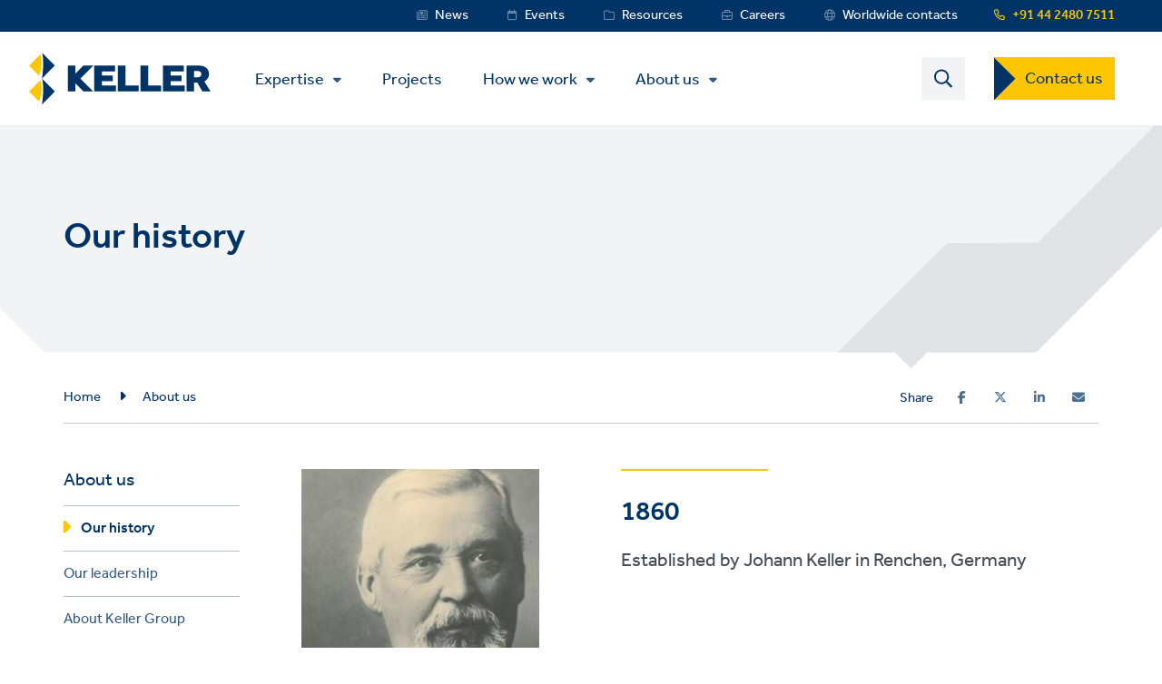

--- FILE ---
content_type: text/html; charset=UTF-8
request_url: https://www.kellerindia.com/about-us/our-history
body_size: 11428
content:
<!DOCTYPE html>
<html lang="en-IN" dir="ltr" prefix="content: http://purl.org/rss/1.0/modules/content/  dc: http://purl.org/dc/terms/  foaf: http://xmlns.com/foaf/0.1/  og: http://ogp.me/ns#  rdfs: http://www.w3.org/2000/01/rdf-schema#  schema: http://schema.org/  sioc: http://rdfs.org/sioc/ns#  sioct: http://rdfs.org/sioc/types#  skos: http://www.w3.org/2004/02/skos/core#  xsd: http://www.w3.org/2001/XMLSchema# ">
  <head>
    <meta charset="utf-8" />
<noscript><style>form.antibot * :not(.antibot-message) { display: none !important; }</style>
</noscript><style>/* @see https://github.com/aFarkas/lazysizes#broken-image-symbol */.js img.lazyload:not([src]) { visibility: hidden; }/* @see https://github.com/aFarkas/lazysizes#automatically-setting-the-sizes-attribute */.js img.lazyloaded[data-sizes=auto] { display: block; width: 100%; }</style>
<link rel="canonical" href="https://www.kellerindia.com/about-us/our-history" />
<link rel="shortlink" href="https://www.kellerindia.com/node/2156" />
<meta name="referrer" content="unsafe-url" />
<meta property="og:site_name" content="Keller India" />
<meta property="og:url" content="https://www.kellerindia.com/about-us/our-history" />
<meta name="twitter:card" content="summary" />
<meta name="Generator" content="Drupal 11 (https://www.drupal.org)" />
<meta name="MobileOptimized" content="width" />
<meta name="HandheldFriendly" content="true" />
<meta name="viewport" content="width=device-width, initial-scale=1.0" />
<link rel="icon" href="/themes/custom/keller_theme/favicon.ico" type="image/vnd.microsoft.icon" />
<link rel="alternate" hreflang="en-IN" href="https://www.kellerindia.com/about-us/our-history" />
<link rel="preconnect" href="https://cc.cdn.civiccomputing.com" crossorigin />
<link rel="preconnect" href="https://apikeys.civiccomputing.com" crossorigin />
<link rel="preconnect" href="https://stats.g.doubleclick.net" crossorigin />
<link rel="preload prefetch" href="https://www.kellerindia.com/themes/custom/keller_theme/assets/fonts/fontawesome-6-pro/fa-brands-400.woff2" as="font" type="font/woff2" integrity="sha384-Igp1dSIoQRZzvsr1DOCHHf2KX+l6Mci96UHUOxbcHgg6XMfNImrBCegCaOeXRW4L" crossorigin="anonymous" />
<link rel="preload prefetch" href="https://www.kellerindia.com/themes/custom/keller_theme/assets/fonts/fontawesome-6-pro/fa-solid-900.woff2" as="font" type="font/woff2" integrity="sha384-EiSTRYyub2lphm1iWWuJLv9Q0j7hUyWq5pQqPbYGABWNertMoNYPg5zT7sqwpX8b" crossorigin="anonymous" />
<link rel="preload prefetch" href="https://www.kellerindia.com/themes/custom/keller_theme/assets/fonts/fontawesome-6-pro/fa-regular-400.woff2" as="font" type="font/woff2" integrity="sha384-0aCbsT87d5W+mR5AneuHMSYv3z3t6ppIP+jDUFboyyJmeLvbBLh2YIgYMMa3/W5i" crossorigin="anonymous" />
<link rel="preload prefetch" href="https://www.kellerindia.com/themes/custom/keller_theme/assets/fonts/fontawesome-6-pro/fa-sharp-regular-400.woff2" as="font" type="font/woff2" integrity="sha384-M4bCJfvS0C+x2mrdCgVPW4J+u4njcRR+CgZCUHbB2gh+l1uJds4MOAUcG8TJvr/u" crossorigin="anonymous" />
<link rel="preload prefetch" href="https://www.kellerindia.com/themes/custom/keller_theme/assets/fonts/effra/322249_0_0.woff2" as="font" type="font/woff2" integrity="sha384-2/3bkfkr47XYu58iqH01vfI+aB3PBRpdbMhcAOMj8+Ng2NH7jF67JyULBQnX3Who" crossorigin="anonymous" />
<link rel="preload prefetch" href="https://www.kellerindia.com/themes/custom/keller_theme/assets/fonts/effra/322249_1_0.woff2" as="font" type="font/woff2" integrity="sha384-eufeKeIPPpr9rUxdd3BtpdNf/y/HzqQ2mNVoJtsjJxb+bI8MXnDUmE+3RHifiSdE" crossorigin="anonymous" />
<link rel="preload prefetch" href="https://www.kellerindia.com/themes/custom/keller_theme/assets/fonts/effra/322249_2_0.woff2" as="font" type="font/woff2" integrity="sha384-RGKoxe0g+ettBADqrkkMRu6hO0ePTpLDKkzWDQXXaVmXzGcMC3uKN19IY5R2IkXv" crossorigin="anonymous" />

    <title>Our history | Keller India</title>
    <script>
      window.dataLayer = window.dataLayer || [];
      function gtag(){dataLayer.push(arguments);}
      gtag('consent', 'default', {
        'ad_storage': 'denied',
        'analytics_storage': 'denied',
        'ad_user_data': 'denied',
        'ad_personalization': 'denied',
        'wait_for_update': 1500
      });
    </script>
    <link rel="stylesheet" media="all" href="/sites/keller-india/files/css/css_bvtbDw8q1FPQYNGMTckM190Iqw_nYktcB1zY56nYlhc.css?delta=0&amp;language=en&amp;theme=keller_theme&amp;include=[base64]" integrity="sha512-Dcsjdi3eiuNyhufYzKatEfN6y2768mg7D+BVerfA0i6TbOIO96YTfpSPXpqQRUp+ULZ1Swpaxiv6/UeAThoP9Q==" crossorigin="anonymous" />
<link rel="stylesheet" media="all" href="/sites/keller-india/files/css/css_H1qej5c1wXybISo_6paJIASZk0PSwu60_hN2JQuOUN4.css?delta=1&amp;language=en&amp;theme=keller_theme&amp;include=[base64]" integrity="sha512-4152QfB2spJBXbC2ze67g7HopH+uh7CMGQzezLgQU+kkk4XPkcqWgEE6kd6TYJV3q/eSOxnPbxEUmF9AZCL1tA==" crossorigin="anonymous" />

    <script type="application/json" data-drupal-selector="drupal-settings-json">{"path":{"baseUrl":"\/","pathPrefix":"","currentPath":"node\/2156","currentPathIsAdmin":false,"isFront":false,"currentLanguage":"en","civiccookiecontrol_path":"modules\/contrib\/civicccookiecontrol"},"pluralDelimiter":"\u0003","suppressDeprecationErrors":true,"gtag":{"tagId":"","consentMode":false,"otherIds":[],"events":[],"additionalConfigInfo":[]},"ajaxPageState":{"libraries":"[base64]","theme":"keller_theme","theme_token":null},"ajaxTrustedUrl":{"\/search":true},"gtm":{"tagId":null,"settings":{"data_layer":"dataLayer","include_environment":false},"tagIds":["GTM-T7GTHG4"]},"civiccookiecontrol":"{\u0022apiKey\u0022:\u0022f6d40a8d6df928ef68b2b9d92db7543aadcc1f4a\u0022,\u0022product\u0022:\u0022PRO_MULTISITE\u0022,\u0022logConsent\u0022:true,\u0022consentCookieExpiry\u0022:90,\u0022encodeCookie\u0022:false,\u0022subDomains\u0022:true,\u0022notifyOnce\u0022:false,\u0022rejectButton\u0022:true,\u0022toggleType\u0022:\u0022slider\u0022,\u0022closeStyle\u0022:\u0022button\u0022,\u0022settingsStyle\u0022:\u0022button\u0022,\u0022initialState\u0022:\u0022NOTIFY\u0022,\u0022layout\u0022:\u0022SLIDEOUT\u0022,\u0022position\u0022:\u0022LEFT\u0022,\u0022theme\u0022:\u0022DARK\u0022,\u0022necessaryCookies\u0022:[\u0022jsessionid,_cookiecontrol,_pref,_nid,_hsid,_apisid,_sid\u0022],\u0022optionalCookies\u0022:[{\u0022name\u0022:\u00221_functionality_cookies\u0022,\u0022label\u0022:\u0022Functionality cookies\u0022,\u0022description\u0022:\u0022Some of our webpages use third-party services, such as maps, videos or social media that may set cookies. If they are disabled, some website features may not work as you\u0027d expect.\u0022,\u0022cookies\u0022:[\u0022GPS\u0022,\u0022VISITOR_INFO1_LIVE\u0022,\u0022YSC\u0022,\u0022yt-remote-cast-installed\u0022,\u0022yt-remote-connected-devices\u0022,\u0022yt-remote-device-id\u0022,\u0022yt-remote-fast-check-period\u0022,\u0022yt-remote-session-app\u0022,\u0022yt-remote-session-name\u0022,\u0022SAPISID\u0022,\u0022SSID\u0022,\u0022NID\u0022],\u0022onAccept\u0022:\u0022function(){}\u0022,\u0022onRevoke\u0022:\u0022function(){}\u0022,\u0022recommendedState\u0022:true,\u0022lawfulBasis\u0022:\u0022consent\u0022},{\u0022name\u0022:\u00222_analytics_and_performance\u0022,\u0022label\u0022:\u0022Analytics and performance cookies\u0022,\u0022description\u0022:\u0022These help us understand how people are using our website and to monitor and improve its performance.\u0022,\u0022cookies\u0022:[\u0022_ga\u0022,\u0022_gid\u0022,\u0022_gat\u0022,\u0022__utma\u0022,\u0022__umtb\u0022,\u0022__utmc\u0022,\u0022__utmt\u0022,\u0022__utmv\u0022,\u0022__utmz\u0022],\u0022onAccept\u0022:\u0022function(){\/\/ Update Google Analytics consent\\r\\ngtag(\u0027consent\u0027, \u0027update\u0027, { \u0027analytics_storage\u0027: \u0027granted\u0027 });\\r\\n\\r\\n\/\/ Push event to the dataLayer\\r\\ndataLayer.push({\\r\\n    \u0027event\u0027: \u00272_analytics_and_performance_consent_given\u0027,\\r\\n    \u0027civic_cookies_2_analytics_and_performance\u0027: \u0027consent_given\u0027\\r\\n});}\u0022,\u0022onRevoke\u0022:\u0022function(){}\u0022,\u0022recommendedState\u0022:true,\u0022lawfulBasis\u0022:\u0022consent\u0022},{\u0022name\u0022:\u00223_advertising_cookies\u0022,\u0022label\u0022:\u0022Advertising cookies\u0022,\u0022description\u0022:\u0022These record your visit. Third parties may use this information to display adverts they elsewhere relevant to your interests.\u0022,\u0022cookies\u0022:[\u0022IDE\u0022,\u0022test_cookie\u0022],\u0022onAccept\u0022:\u0022function(){\/\/ Update Marketing consent\\r\\ngtag(\u0027consent\u0027, \u0027update\u0027, { \u0027ad_storage\u0027: \u0027granted\u0027,\u0027ad_user_data\u0027: \u0027granted\u0027,\u0027ad_personalization\u0027: \u0027granted\u0027 });\\r\\n\\r\\n\/\/ Push event to the dataLayer\\r\\ndataLayer.push({\\r\\n    \u0027event\u0027: \u00273_advertising_cookies_consent_given\u0027,\\r\\n    \u0027civic_cookies_3_advertising_cookies\u0027: \u0027consent_given\u0027\\r\\n});}\u0022,\u0022onRevoke\u0022:\u0022function(){}\u0022,\u0022recommendedState\u0022:true,\u0022lawfulBasis\u0022:\u0022consent\u0022}],\u0022excludedCountries\u0022:[],\u0022debug\u0022:false,\u0022setInnerHTML\u0022:true,\u0022wrapInnerHTML\u0022:false,\u0022mode\u0022:\u0022GDPR\u0022,\u0022acceptBehaviour\u0022:\u0022all\u0022,\u0022closeOnGlobalChange\u0022:false,\u0022notifyDismissButton\u0022:false,\u0022sameSiteCookie\u0022:false,\u0022sameSiteValue\u0022:\u0022None\u0022,\u0022iabCMP\u0022:false,\u0022statement\u0022:{\u0022description\u0022:\u0022For more information on the cookies we use, see our\u0022,\u0022name\u0022:\u0022cookie information page\u0022,\u0022updated\u0022:\u002211\/02\/2024\u0022,\u0022rejectButton\u0022:\u0022Reject\u0022,\u0022url\u0022:\u0022https:\/\/www.kellerindia.com\/manage-cookies\u0022},\u0022ccpaConfig\u0022:[],\u0022accessibility\u0022:{\u0022accessKey\u0022:\u0022C\u0022,\u0022overlay\u0022:true,\u0022outline\u0022:false,\u0022disableSiteScrolling\u0022:true},\u0022text\u0022:{\u0022title\u0022:\u0022This site uses cookies\u0022,\u0022intro\u0022:\u0022You can change cookies that aren\u0027t essential below.\u0022,\u0022acceptRecommended\u0022:\u0022Accept recommended settings\u0022,\u0022acceptSettings\u0022:\u0022Accept all\u0022,\u0022rejectSettings\u0022:\u0022Decline cookies\u0022,\u0022necessaryTitle\u0022:\u0022Necessary cookies\u0022,\u0022necessaryDescription\u0022:\u0022These are essential for you to move around and use the features of our website as intended. You can disable these in your browser.\u0022,\u0022thirdPartyTitle\u0022:\u0022Warning: Some cookies require your attention\u0022,\u0022thirdPartyDescription\u0022:\u0022Consent for the following cookies could not be revoked automatically. Please follow the link(s) below to opt out manually.\u0022,\u0022on\u0022:\u0022On\u0022,\u0022off\u0022:\u0022Off\u0022,\u0022notifyTitle\u0022:\u0022Your choice regarding cookies on this site\u0022,\u0022notifyDescription\u0022:\u0022We use cookies to give you the best possible experience, analyse our traffic and share information about how you use our website with our analytics partners.\u0022,\u0022accept\u0022:\u0022Accept all\u0022,\u0022reject\u0022:\u0022Decline cookies\u0022,\u0022settings\u0022:\u0022Manage cookies\u0022,\u0022closeLabel\u0022:\u0022Save and close\u0022,\u0022cornerButton\u0022:\u0022Set cookie preferences.\u0022,\u0022landmark\u0022:\u0022Cookie preferences.\u0022,\u0022showVendors\u0022:\u0022Show vendors within this category\u0022,\u0022thirdPartyCookies\u0022:\u0022This vendor may set third party cookies.\u0022,\u0022readMore\u0022:\u0022Read more\u0022},\u0022branding\u0022:{\u0022fontFamily\u0022:\u0022Effra\u0022,\u0022fontSizeTitle\u0022:\u00221.3em\u0022,\u0022fontSizeHeaders\u0022:\u00221.2\u0022,\u0022fontSize\u0022:\u00221em\u0022,\u0022fontColor\u0022:\u0022#ffffff\u0022,\u0022backgroundColor\u0022:\u0022#003366\u0022,\u0022acceptText\u0022:\u0022#000000\u0022,\u0022acceptBackground\u0022:\u0022#ffffff\u0022,\u0022toggleColor\u0022:\u0022#003366\u0022,\u0022toggleBackground\u0022:\u0022#8099b3\u0022,\u0022alertText\u0022:\u0022#ffffff\u0022,\u0022alertBackground\u0022:\u0022#003366\u0022,\u0022buttonIconWidth\u0022:\u0022px\u0022,\u0022buttonIconHeight\u0022:\u0022px\u0022,\u0022removeIcon\u0022:true,\u0022removeAbout\u0022:true,\u0022rejectText\u0022:null,\u0022rejectBackground\u0022:\u0022#ffffff\u0022,\u0022closeText\u0022:\u0022\u0022,\u0022closeBackground\u0022:\u0022\u0022,\u0022notifyFontColor\u0022:\u0022\u0022,\u0022notifyBackgroundColor \u0022:\u0022\u0022},\u0022locales\u0022:[]}","lazy":{"lazysizes":{"lazyClass":"lazyload","loadedClass":"lazyloaded","loadingClass":"lazyloading","preloadClass":"lazypreload","errorClass":"lazyerror","autosizesClass":"lazyautosizes","srcAttr":"data-src","srcsetAttr":"data-srcset","sizesAttr":"data-sizes","minSize":40,"customMedia":[],"init":true,"expFactor":1.5,"hFac":0.80000000000000004,"loadMode":2,"loadHidden":true,"ricTimeout":0,"throttleDelay":125,"plugins":[]},"placeholderSrc":"","preferNative":true,"minified":true,"libraryPath":"\/libraries\/lazysizes"},"better_exposed_filters":{"autosubmit_exclude_textfield":true},"csp":{"nonce":"CSNyPKJ-8BoW4DN_A7wXAg"},"user":{"uid":0,"permissionsHash":"96cf927718c380399e15e41598b3faa830fd230f85c251bd1916a1f6cbf81e8a"}}</script>
<script src="/core/assets/vendor/jquery/jquery.min.js?v=4.0.0-rc.1"></script>
<script src="/modules/contrib/jquery_deprecated_functions/js/jquery.deprecated.functions.js?v=1.x"></script>
<script src="/sites/keller-india/files/js/js_4ChVwA63zr01nURsEfP2RMupBQSCPWY8Pucoox4K32E.js?scope=header&amp;delta=2&amp;language=en&amp;theme=keller_theme&amp;include=[base64]" integrity="sha512-jtjk5ALrM3/QXlYqrnh8Di6wwq6iePyHpXGK1oxsMxYtjbQ9jgzuhALnGS3NEKw89k9/VWx6WxFYaBRBmy1shQ==" crossorigin="anonymous"></script>
<script src="/modules/contrib/google_tag/js/gtag.js?t68kjh"></script>
<script src="/modules/contrib/google_tag/js/gtm.js?t68kjh"></script>

  </head>
  <body class="path-node page-node-type-content-page">
        <noscript><iframe src="https://www.googletagmanager.com/ns.html?id=GTM-T7GTHG4"
                  height="0" width="0" style="display:none;visibility:hidden"></iframe></noscript>

    <a href="#main-content" id="skip-to-main-content" aria-describedby="skip-to-main-content" aria-label="Skip to main content"
       role="navigation  "
       class="visually-hidden
    focusable
    skip-link">
      Skip to main content
    </a>
      <div class="dialog-off-canvas-main-canvas" data-off-canvas-main-canvas>
    <div class="layout-container">
  <div class="js-sticky-header">
    <section class="header-top-wrapper">
        <div class="region region-header-top">
    <div class="inner-wrapper">
      <div id="block-kellerlanguageswitcherblock" class="block block-keller-language block-keller-language-switcher-block">
  
    
      
  </div>
<div id="block-phonenumberblock" class="block block-keller-geolocation block-phone-number-block">
  
    
      <a href="tel:+914424807511" class="telephone-number">+91 44 2480 7511</a>
  </div>
<nav role="navigation" aria-labelledby="block-servicemenu-menu" id="block-servicemenu" class="block block-menu navigation menu--service-menu">
            
  <strong class="visually-hidden" id="block-servicemenu-menu">Service Menu</strong>
  

        
              <ul data-region="header_top" class="menu">
                    <li class="menu-item menu-item--level-0">
        <a href="/news" target="_self" class="service-menu__news" title="Link to News" data-drupal-link-system-path="news">News</a>
              </li>
                <li class="menu-item menu-item--level-0">
        <a href="/events" target="_self" class="service-menu__events" title="Link to Events" data-drupal-link-system-path="events">Events</a>
              </li>
                <li class="menu-item menu-item--level-0">
        <a href="/resources" target="_self" class="service-menu__resources" title="Link to Resources" data-drupal-link-system-path="resources">Resources</a>
              </li>
                <li class="menu-item menu-item--level-0">
        <a href="/careers" target="_self" class="service-menu__careers" title="Link to Careers" data-drupal-link-system-path="node/506">Careers</a>
              </li>
                <li class="menu-item menu-item--level-0">
        <a href="https://www.keller.com/worldwide-contacts" target="_blank" class="service-menu__worldwide" title="Link to Wolrdwide contacts">Worldwide contacts</a>
              </li>
        </ul>
  


  </nav>

    </div>
  </div>

    </section>

    <header role="banner">
      
  <div class="region region-header">
    <div class="inner-wrapper">

      <div class="header-left">
        <div id="block-keller-theme-branding" class="block block-system block-system-branding-block">
  
    
  
      <a href="/" title="Home" rel="home" class="site-logo">
      <img src="/themes/custom/keller_theme/logo.svg" alt="Home" width="200" height="57" style="width:200px;" />
    </a>
      </div>

        <div class="js-mobile-behavior">
          <div class="js-mobile-behavior__wrap">
            <div class="menu-mobile-wrap">

              <nav role="navigation" aria-labelledby="block-mainmenu-menu" id="block-mainmenu" class="block block-menu navigation menu--main">
            
  <strong class="visually-hidden" id="block-mainmenu-menu">Main Menu</strong>
  

        <ul class="mega-menu-initial menu"><li class="menu-item--expanded mega-item-top menu-item"><a href="/expertise" class="mega-link">Expertise</a><ul class="menu"><li class="menu-item-type--extended-tree menu-item--expanded menu-item-techniques menu-item"><a href="/expertise/techniques" data-label-override="Technique families">Techniques</a><ul class="menu"><li class="menu-item--expanded menu-item"><span title="Ground improvement" class="nolink">Ground improvement</span>
<ul class="menu"><li class="menu-item"><a href="/expertise/techniques/vibro-compaction" title="Vibro compaction">Vibro compaction</a></li><li class="menu-item"><a href="/expertise/techniques/vibro-stone-columns" title="Vibro stone columns">Vibro stone columns</a></li><li class="menu-item"><a href="/expertise/techniques/dry-soil-mixing" title="Dry soil mixing">Dry soil mixing</a></li><li class="menu-item"><a href="/expertise/techniques/wet-soil-mixing" title="Wet soil mixing">Wet soil mixing</a></li><li class="menu-item"><a href="/expertise/techniques/rapid-impact-compaction-ric" title="Rapid impact compaction (RIC)">Rapid impact compaction (RIC)</a></li></ul></li><li class="menu-item--expanded menu-item"><span title="Heavy foundations" class="nolink">Heavy foundations</span>
<ul class="menu"><li class="menu-item"><a href="/expertise/techniques/bored-piles" title="Bored piles">Bored piles</a></li><li class="menu-item"><a href="/expertise/techniques/cfa-piles-auger-cast" title="CFA piles (auger cast)">CFA piles (auger cast)</a></li><li class="menu-item"><a href="/expertise/techniques/driven-precast-piles" title="Driven precast piles">Driven precast piles</a></li><li class="menu-item"><a href="/expertise/techniques/driven-cast-in-situ-piles" title="Driven cast in-situ piles">Driven cast in-situ piles</a></li></ul></li><li class="menu-item--expanded menu-item"><span title="Earth retention" class="nolink">Earth retention</span>
<ul class="menu"><li class="menu-item"><a href="/expertise/techniques/anchors" title="Anchors">Anchors</a></li><li class="menu-item"><a href="/expertise/techniques/diaphragm-walls-and-barrettes" title="Diaphragm walls and barrettes">Diaphragm walls and barrettes</a></li><li class="menu-item"><a href="/expertise/techniques/contiguous-piles" title="Contiguous piles">Contiguous piles</a></li><li class="menu-item"><a href="/expertise/techniques/micropiles" title="Micropiles">Micropiles</a></li></ul></li><li class="menu-item--expanded menu-item"><span title="Grouting" class="nolink">Grouting</span>
<ul class="menu"><li class="menu-item"><a href="/expertise/techniques/compaction-grouting" title="Compaction grouting">Compaction grouting</a></li><li class="menu-item"><a href="/expertise/techniques/permeation-grouting" title="Permeation grouting">Permeation grouting</a></li><li class="menu-item"><a href="/expertise/techniques/jet-grouting" title="Jet grouting">Jet grouting</a></li><li class="menu-item"><a href="/expertise/techniques/compensation-fracture-grouting" title="Compensation/ fracture grouting">Compensation/ fracture grouting</a></li></ul></li><li class="menu-item--expanded menu-item"><span title="Near shore marine" class="nolink">Near shore marine</span>
<ul class="menu"><li class="menu-item"><a href="/expertise/techniques/jetty-construction" title="Jetty construction">Jetty construction</a></li></ul></li></ul></li><li class="menu-item--expanded menu-item"><a href="/expertise/solutions">Solutions</a><ul class="menu"><li class="menu-item--expanded menu-item-solution-group menu-item"><span title="Improve bearing capacity" class="nolink">Improve bearing capacity</span>
<ul class="menu"><li class="menu-item"><a href="/expertise/solutions/bearing-capacity-settlement-control" title="Bearing capacity / settlement control">Bearing capacity / settlement control</a></li><li class="menu-item"><a href="/expertise/solutions/liquefaction-mitigation" title="Liquefaction mitigation">Liquefaction mitigation</a></li></ul></li><li class="menu-item"><a href="/expertise/solutions/earth-retention-and-shoring" title="Earth retention and shoring">Earth retention and shoring</a></li><li class="menu-item"><a href="/expertise/solutions/groundwater-control" title="Groundwater control">Groundwater control</a></li><li class="menu-item"><a href="/expertise/solutions/marine-structures" title="Marine structures">Marine structures</a></li></ul></li><li class="menu-item--expanded menu-item"><a href="/expertise/markets">Markets</a><ul class="menu"><li class="menu-item"><a href="/expertise/markets/commercial-and-residential" title="Commercial and residential">Commercial and residential</a></li><li class="menu-item"><a href="/expertise/markets/industrial-and-manufacturing" title="Industrial and manufacturing">Industrial and manufacturing</a></li><li class="menu-item"><a href="/expertise/markets/infrastructure" title="Infrastructure">Infrastructure</a></li><li class="menu-item"><a href="/expertise/markets/hydro-and-irrigation" title="Hydro and irrigation">Hydro and irrigation</a></li><li class="menu-item"><a href="/expertise/markets/institutional-public" title="Institutional / public">Institutional / public</a></li><li class="menu-item"><a href="/expertise/markets/oil-and-gas" title="Oil and gas">Oil and gas</a></li><li class="menu-item"><a href="/expertise/markets/ports-and-harbour" title="Ports and harbour">Ports and harbour</a></li><li class="menu-item"><a href="/expertise/markets/power-and-renewables" title="Power and renewables">Power and renewables</a></li></ul></li><li class="menu-item"><a href="/expertise/design-and-build">Design and build</a></li></ul></li></ul>

  <ul class="menu menu-level-0">
                  
        <li class="menu-item">
          <a href="/projects" target="_self" title="Projects" data-drupal-link-system-path="projects">Projects</a>
                                

        
  
                  </li>
                        
        <li class="menu-item menu-item--expanded">
          <a href="/how-we-work" data-drupal-link-system-path="node/1666">How we work</a>
                                

        
  <ul class="menu menu-level-1">
                  
        <li class="menu-item">
          <a href="/how-we-work/code-conduct" data-drupal-link-system-path="node/2481">Code of conduct</a>
                                

        
  
                  </li>
                        
        <li class="menu-item">
          <a href="/how-we-work/values" data-drupal-link-system-path="node/2486">Values</a>
                                

        
  
                  </li>
                        
        <li class="menu-item">
          <a href="/how-we-work/safety-and-wellbeing" data-drupal-link-system-path="node/56">Safety and wellbeing</a>
                                

        
  
                  </li>
                        
        <li class="menu-item">
          <a href="/how-we-work/quality" data-drupal-link-system-path="node/2491">Quality</a>
                                

        
  
                  </li>
                        
        <li class="menu-item">
          <a href="/how-we-work/diversity-equity-and-inclusion" data-drupal-link-system-path="node/2711">Diversity, equity and inclusion</a>
                                

        
  
                  </li>
                        
        <li class="menu-item">
          <a href="/how-we-work/sustainability" data-drupal-link-system-path="node/76">Sustainability</a>
                                

        
  
                  </li>
            </ul>



  
                  </li>
                        
        <li class="menu-item menu-item--expanded menu-item--active-trail">
          <a href="/about-us" target="_self" title="About us" data-drupal-link-system-path="node/35">About us</a>
                                

        
  <ul class="menu menu-level-1">
                  
        <li class="menu-item menu-item--active-trail">
          <a href="/about-us/our-history" data-drupal-link-system-path="node/2156" class="is-active" aria-current="page">Our history</a>
                                

        
  
                  </li>
                        
        <li class="menu-item">
          <a href="/about-us/our-leadership" data-drupal-link-system-path="node/886">Our leadership</a>
                                

        
  
                  </li>
                        
        <li class="menu-item">
          <a href="https://www.keller.com" target="_blank">About Keller Group</a>
                                

        
  
                  </li>
            </ul>



  
                  </li>
            </ul>


  </nav>


            </div>
          </div>
        </div>
      </div>
      <div class="header-right">
        <div class="search-btn-block">
          <span>
            <img src="https://www.kellerindia.com/themes/custom/keller_theme/assets/img/icons/magnifier.svg" alt="Search" width="20" height="21" />
          </span>
        </div>
        <div class="mobile-menu js-mobile-menu">
          <div class="mobile-menu-icons__opened">
            <img src="https://www.kellerindia.com/themes/custom/keller_theme/assets/img/icons/mobile-menu-icon.svg" class="mobile-menu__icon" width="27px" height="16px" alt="Menu" />
          </div>
          <div class="mobile-menu-icons__closed">
            <img src="https://www.kellerindia.com/themes/custom/keller_theme/assets/img/icons/mobile-menu-icon-close.svg" width="21px" height="22px" class="mobile-menu__icon" alt="Close" />
          </div>
        </div>
                  <nav role="navigation" aria-labelledby="block-contactusctatoprightmenu-menu" id="block-contactusctatoprightmenu" class="block block-menu navigation menu--contact-us-cta-top-right-me">
            
  <strong class="visually-hidden" id="block-contactusctatoprightmenu-menu">Contact US Dropdown Menu</strong>
  

        
              <ul data-region="header" class="menu">
                    <li class="menu-item menu-item--expanded menu-item--level-0">
        <a href="/contact-us" target="_self" data-drupal-link-system-path="contact-us">Contact us</a>
                                <ul class="menu">
                    <li class="menu-item menu-item--level-1">
        <a href="/contact-us" target="_self" data-drupal-link-system-path="contact-us">Local offices</a>
              </li>
                <li class="menu-item menu-item--level-1">
        <a href="/request/quote" target="_self" data-drupal-link-system-path="request/quote">Request a quote</a>
              </li>
                <li class="menu-item menu-item--level-1">
        <a href="/request/assistance" target="_self" data-drupal-link-system-path="request/assistance">Get assistance</a>
              </li>
        </ul>
  
              </li>
        </ul>
  


  </nav>

                  <div id="block-mainsearchform" class="block block-keller-search block-main-search-form">
  <div class="search-bar">
    
        
          <form class="views-exposed-form bef-exposed-form" data-bef-auto-submit-full-form="" data-bef-auto-submit="" data-bef-auto-submit-delay="500" data-bef-auto-submit-minimum-length="3" data-drupal-selector="views-exposed-form-search-page-1" action="/search" method="get" id="views-exposed-form-search-page-1" accept-charset="UTF-8">
  <div class="form--inline clearfix">
  <div class="js-form-item form-item js-form-type-search-api-autocomplete form-type-search-api-autocomplete js-form-item-search-api-fulltext form-item-search-api-fulltext form-no-label">
        <input aria-label="Search text field" data-drupal-selector="edit-search-api-fulltext" data-search-api-autocomplete-search="search" class="form-autocomplete form-text" data-autocomplete-path="/search_api_autocomplete/search?display=page_1&amp;&amp;filter=search_api_fulltext" type="text" id="edit-search-api-fulltext" name="search_api_fulltext" value="" size="30" maxlength="128" />

        </div>
<div data-drupal-selector="edit-actions" class="form-actions js-form-wrapper form-wrapper" id="edit-actions"><input data-bef-auto-submit-click="" class="js-hide button js-form-submit form-submit" data-drupal-selector="edit-submit-search" type="submit" id="edit-submit-search" value="View all search results" />
</div>

</div>

</form>

        <div class="search-bar__close"></div>
  </div>
</div>

                  
                  
                  
                  
                  
                  
                  
                  
              </div>

    </div>
  </div>

    </header>
  </div>

    <div class="region region-highlighted">
    <div class="inner-wrapper">
      <div data-drupal-messages-fallback class="hidden"></div>
<div id="block-heroblock" class="block block-keller-hero block-hero-block">
  
    
      <!-- Keller Hero Element Here. -->
  
  <div class="cp-hero-section grey cp-hero-section__no-bg">
  <div class="blue-background"></div>
    <div class="cp-hero-section__inner">
        <h1><span class="field field--name-title field--type-string field--label-hidden">Our history</span>
</h1>
    
                    
      </div>
</div>

  </div>

    </div>
  </div>


  

        <div class="region region-breadcrumb">
    <div class="inner-wrapper">
      <div id="block-keller-theme-breadcrumbs" class="block block-system block-system-breadcrumb-block">
  
    
        <nav class="breadcrumb" role="navigation" aria-labelledby="system-breadcrumb">
    <strong id="system-breadcrumb" class="visually-hidden">Breadcrumb</strong>
    <ol>
                      <li>
                      <a href="/">Home</a>
                  </li>
                              <li>
                      <a href="/about-us">About us</a>
                  </li>
                                </ol>
  </nav>

  </div>
<div id="block-socialsharingblock" class="block block-social-media block-social-sharing-block" aria-label="Share">
  
      <h2>Share</h2>
    
      

<div class="social-media-sharing">
  <ul class="">
                    <li>
        <a target="_blank" class="facebook-share share" href="https://www.facebook.com/share.php?u=https://www.kellerindia.com/about-us/our-history&amp;title=Our history" title="Facebook">
                      <img alt="Facebook" src="https://www.kellerindia.com/modules/contrib/social_media/icons/facebook_share.svg">
                  </a>

      </li>
                <li>
        <a    target="_blank"   class="twitter share"   href="https://twitter.com/intent/tweet?url=https://www.kellerindia.com/about-us/our-history&amp;status=Our history+https://www.kellerindia.com/about-us/our-history"
          title="Twitter">
                      <img alt="Twitter" src="https://www.kellerindia.com/modules/contrib/social_media/icons/twitter.svg">
                  </a>

      </li>
                <li>
        <a    target="_blank"   class="linkedin share"   href="http://www.linkedin.com/shareArticle?mini=true&amp;url=https://www.kellerindia.com/about-us/our-history&amp;title=Our history&amp;source=https://www.kellerindia.com/about-us/our-history"
          title="Linkedin">
                      <img alt="Linkedin" src="https://www.kellerindia.com/modules/contrib/social_media/icons/linkedin.svg">
                  </a>

      </li>
                <li>
        <a class="email share" href="/cdn-cgi/l/email-protection#053a7670676f606671384a7077256d6c76716a777c236468753e676a617c38466d60666e256a707125716d6c762575646260256d717175763f2a2a7272722b6e60696960776c6b616c642b666a682a64676a70712870762a6a7077286d6c76716a777c" title="Email">
                      <img alt="Email" src="https://www.kellerindia.com/modules/contrib/social_media/icons/email.svg">
                  </a>

      </li>
      </ul>
</div>


  </div>

    </div>
  </div>

  
  <main role="main" class="site-main-wrapper with-sidebar">
    <a id="main-content" tabindex="-1"></a>
          <aside class="layout-sidebar-first" role="complementary">
          <div class="region region-sidebar-first">
    <div class="inner-wrapper">
      <nav role="navigation" aria-labelledby="block-sidebarmenu-2-menu" id="block-sidebarmenu-2" class="block block-menu navigation menu--sidebar-menu">
      
  <strong id="block-sidebarmenu-2-menu">More in this section</strong>
  

        
              <ul data-region="sidebar_first" class="menu">
                    <li class="menu-item menu-item--expanded menu-item--active-trail menu-item--level-0">
        <a href="/about-us" target="_self" title="About us" data-drupal-link-system-path="node/35">About us</a>
                                <ul class="menu">
                    <li class="menu-item menu-item--active-trail menu-item--level-1">
        <a href="/about-us/our-history" data-drupal-link-system-path="node/2156" class="is-active" aria-current="page">Our history</a>
              </li>
                <li class="menu-item menu-item--level-1">
        <a href="/about-us/our-leadership" data-drupal-link-system-path="node/886">Our leadership</a>
              </li>
                <li class="menu-item menu-item--level-1">
        <a href="https://www.keller.com" target="_blank">About Keller Group</a>
              </li>
        </ul>
  
              </li>
        </ul>
  


  </nav>
<div class="cta-links-block block block-block-content block-block-contentf3f4e511-31e3-441c-937a-88e5c0278999" id="block-realsidebarctas">
  
    
      
      <div class="field field--name-field-cta-links field--type-link field--label-hidden field__items">
              <div class="field__item"><a href="/request/quote" target="_self" class="cta-contact-us">Request a quote</a></div>
              <div class="field__item"><a href="/request/assistance" target="_self" class="cta-get-assistance">Get assistance</a></div>
          </div>
  
  </div>

    </div>
  </div>

      </aside>
    
    <div class="layout-content">
        <div class="region region-content">
    <div class="inner-wrapper">
      <div id="block-keller-theme-content" class="block block-system block-system-main-block">
  
    
      
<article about="/about-us/our-history" class="node node--type-content-page node--view-mode-full">
  
    

  <div class="node__content">
    
      <div class="field field--name-field-components field--type-entity-reference-revisions field--label-hidden field__items">
              <div class="field__item">  <div class="paragraph paragraph--type--milestones paragraph--view-mode--default">
          
      <div class="field field--name-field-milestone field--type-entity-reference-revisions field--label-hidden field__items">
              <div class="field__item">  <div class="paragraph paragraph--type--milestone paragraph--view-mode--default">
    
              
            <div class="field field--name-field-milestone-image field--type-entity-reference field--label-hidden field__item"><article class="media media--type-image media--view-mode-milestone-image">
  
      
            <div class="field field--name-field-media-image field--type-image field--label-hidden field__item">    <picture>
                  <source srcset="/sites/keller-india/files/styles/milestone_image/public/2018-10/johann%20keller.webp?h=fc4c879e&amp;itok=Ogj6v38U 1x" type="image/webp" width="690" height="518"/>
              <source srcset="/sites/keller-india/files/styles/milestone_image/public/2018-10/johann%20keller.jpg?h=fc4c879e&amp;itok=Ogj6v38U 1x" type="image/jpeg" width="690" height="518"/>
                  <img loading="eager" srcset="/sites/keller-india/files/styles/milestone_image/public/2018-10/johann%20keller.jpg?h=fc4c879e&amp;itok=Ogj6v38U 1x" width="690" height="518" src="/sites/keller-india/files/styles/milestone_image/public/2018-10/johann%20keller.jpg?h=fc4c879e&amp;itok=Ogj6v38U" alt="Johann Keller" typeof="foaf:Image" />

  </picture>

</div>
      
  </article>
</div>
      
      
      <div class="paragraph--type--milestone__content">
        <h2 class="milestone__title h2">1860</h2>
        
            <div class="clearfix text-formatted field field--name-field-simple-ckeditor-text field--type-text-long field--label-hidden field__item"><p>Established by Johann Keller in Renchen, Germany</p>
</div>
      
      </div>
      </div>
</div>
              <div class="field__item">  <div class="paragraph paragraph--type--milestone paragraph--view-mode--default">
    
              
            <div class="field field--name-field-milestone-image field--type-entity-reference field--label-hidden field__item"><article class="media media--type-image media--view-mode-milestone-image">
  
      
            <div class="field field--name-field-media-image field--type-image field--label-hidden field__item">    <picture>
                  <source srcset="/sites/keller-india/files/styles/milestone_image/public/2022-11/1930s-keller-invented-vibro.webp?h=5c3dcfaa&amp;itok=2yRowADk 1x" type="image/webp" width="690" height="518"/>
              <source srcset="/sites/keller-india/files/styles/milestone_image/public/2022-11/1930s-keller-invented-vibro.jpg?h=5c3dcfaa&amp;itok=2yRowADk 1x" type="image/jpeg" width="690" height="518"/>
                  <img loading="eager" srcset="/sites/keller-india/files/styles/milestone_image/public/2022-11/1930s-keller-invented-vibro.jpg?h=5c3dcfaa&amp;itok=2yRowADk 1x" width="690" height="518" src="/sites/keller-india/files/styles/milestone_image/public/2022-11/1930s-keller-invented-vibro.jpg?h=5c3dcfaa&amp;itok=2yRowADk" alt="Keller vibro rig form 1930s" typeof="foaf:Image" />

  </picture>

</div>
      
  </article>
</div>
      
      
      <div class="paragraph--type--milestone__content">
        <h2 class="milestone__title h2">1930s</h2>
        
            <div class="clearfix text-formatted field field--name-field-simple-ckeditor-text field--type-text-long field--label-hidden field__item"><p>Invented the vibro ground improvement method</p>
</div>
      
      </div>
      </div>
</div>
              <div class="field__item">  <div class="paragraph paragraph--type--milestone paragraph--view-mode--default">
    
              
            <div class="field field--name-field-milestone-image field--type-entity-reference field--label-hidden field__item"><article class="media media--type-image media--view-mode-milestone-image">
  
      
            <div class="field field--name-field-media-image field--type-image field--label-hidden field__item">    <picture>
                  <source srcset="/sites/keller-india/files/styles/milestone_image/public/2022-11/compensation-grouting.webp?h=52a1c080&amp;itok=o9xzCTWS 1x" type="image/webp" width="690" height="518"/>
              <source srcset="/sites/keller-india/files/styles/milestone_image/public/2022-11/compensation-grouting.jpg?h=52a1c080&amp;itok=o9xzCTWS 1x" type="image/jpeg" width="690" height="518"/>
                  <img loading="eager" srcset="/sites/keller-india/files/styles/milestone_image/public/2022-11/compensation-grouting.jpg?h=52a1c080&amp;itok=o9xzCTWS 1x" width="690" height="518" src="/sites/keller-india/files/styles/milestone_image/public/2022-11/compensation-grouting.jpg?h=52a1c080&amp;itok=o9xzCTWS" alt="Keller compensation grouting a shaft" typeof="foaf:Image" />

  </picture>

</div>
      
  </article>
</div>
      
      
      <div class="paragraph--type--milestone__content">
        <h2 class="milestone__title h2">1970s</h2>
        
            <div class="clearfix text-formatted field field--name-field-simple-ckeditor-text field--type-text-long field--label-hidden field__item"><p>Licensed jet grouting technology from Japan to Europe and North America</p>
<p>Invented compensation grouting technique to correct building settlement</p>
</div>
      
      </div>
      </div>
</div>
              <div class="field__item">  <div class="paragraph paragraph--type--milestone paragraph--view-mode--default">
    
              
            <div class="field field--name-field-milestone-image field--type-entity-reference field--label-hidden field__item"><article class="media media--type-image media--view-mode-milestone-image">
  
      
            <div class="field field--name-field-media-image field--type-image field--label-hidden field__item">    <picture>
                  <source srcset="/sites/keller-india/files/styles/milestone_image/public/2022-11/london-stock-exchange.webp?h=bd43c2b5&amp;itok=ceqe3GHv 1x" type="image/webp" width="690" height="518"/>
              <source srcset="/sites/keller-india/files/styles/milestone_image/public/2022-11/london-stock-exchange.jpg?h=bd43c2b5&amp;itok=ceqe3GHv 1x" type="image/jpeg" width="690" height="518"/>
                  <img loading="eager" srcset="/sites/keller-india/files/styles/milestone_image/public/2022-11/london-stock-exchange.jpg?h=bd43c2b5&amp;itok=ceqe3GHv 1x" width="690" height="518" src="/sites/keller-india/files/styles/milestone_image/public/2022-11/london-stock-exchange.jpg?h=bd43c2b5&amp;itok=ceqe3GHv" alt="Entrance to London Stock Exchange" typeof="foaf:Image" />

  </picture>

</div>
      
  </article>
</div>
      
      
      <div class="paragraph--type--milestone__content">
        <h2 class="milestone__title h2">1994</h2>
        
            <div class="clearfix text-formatted field field--name-field-simple-ckeditor-text field--type-text-long field--label-hidden field__item"><p>Listed on the London Stock Exchange</p>
</div>
      
      </div>
      </div>
</div>
              <div class="field__item">  <div class="paragraph paragraph--type--milestone paragraph--view-mode--default">
    
              
      
      <div class="paragraph--type--milestone__content">
        <h2 class="milestone__title h2">2002</h2>
        
            <div class="clearfix text-formatted field field--name-field-simple-ckeditor-text field--type-text-long field--label-hidden field__item"><p>Inception of Keller India</p>
</div>
      
      </div>
      </div>
</div>
              <div class="field__item">  <div class="paragraph paragraph--type--milestone paragraph--view-mode--default">
    
              
            <div class="field field--name-field-milestone-image field--type-entity-reference field--label-hidden field__item"><article class="media media--type-image media--view-mode-milestone-image">
  
      
            <div class="field field--name-field-media-image field--type-image field--label-hidden field__item">    <picture>
                  <source srcset="/sites/keller-india/files/styles/milestone_image/public/2022-10/vc_wet_vr.webp?itok=JeUZlxWE 1x" type="image/webp" width="690" height="518"/>
              <source srcset="/sites/keller-india/files/styles/milestone_image/public/2022-10/vc_wet_vr.jpg?itok=JeUZlxWE 1x" type="image/jpeg" width="690" height="518"/>
                  <img loading="eager" srcset="/sites/keller-india/files/styles/milestone_image/public/2022-10/vc_wet_vr.jpg?itok=JeUZlxWE 1x" width="690" height="518" src="/sites/keller-india/files/styles/milestone_image/public/2022-10/vc_wet_vr.jpg?itok=JeUZlxWE" alt="vc and wet vr" typeof="foaf:Image" />

  </picture>

</div>
      
  </article>
</div>
      
      
      <div class="paragraph--type--milestone__content">
        <h2 class="milestone__title h2">2002</h2>
        
            <div class="clearfix text-formatted field field--name-field-simple-ckeditor-text field--type-text-long field--label-hidden field__item"><h3>Deep vibro techniques (Wet VR/ VC)&nbsp;</h3>
<p>The first project undertaken by Keller India</p>
</div>
      
      </div>
      </div>
</div>
              <div class="field__item">  <div class="paragraph paragraph--type--milestone paragraph--view-mode--default">
    
              
            <div class="field field--name-field-milestone-image field--type-entity-reference field--label-hidden field__item"><article class="media media--type-image media--view-mode-milestone-image">
  
      
            <div class="field field--name-field-media-image field--type-image field--label-hidden field__item">    <picture>
                  <source srcset="/sites/keller-india/files/styles/milestone_image/public/2022-10/grouting_anchor.webp?itok=sO13rkZw 1x" type="image/webp" width="690" height="518"/>
              <source srcset="/sites/keller-india/files/styles/milestone_image/public/2022-10/grouting_anchor.jpg?itok=sO13rkZw 1x" type="image/jpeg" width="690" height="518"/>
                  <img loading="eager" srcset="/sites/keller-india/files/styles/milestone_image/public/2022-10/grouting_anchor.jpg?itok=sO13rkZw 1x" width="690" height="518" src="/sites/keller-india/files/styles/milestone_image/public/2022-10/grouting_anchor.jpg?itok=sO13rkZw" alt="grouting_anchor" typeof="foaf:Image" />

  </picture>

</div>
      
  </article>
</div>
      
      
      <div class="paragraph--type--milestone__content">
        <h2 class="milestone__title h2">2007</h2>
        
            <div class="clearfix text-formatted field field--name-field-simple-ckeditor-text field--type-text-long field--label-hidden field__item"><h3>Grouting and anchors</h3>
<p>Executed permeation grouting for the large dam project and anchors for metro projects.&nbsp;</p>
<p>&nbsp;</p>
</div>
      
      </div>
      </div>
</div>
              <div class="field__item">  <div class="paragraph paragraph--type--milestone paragraph--view-mode--default">
    
              
            <div class="field field--name-field-milestone-image field--type-entity-reference field--label-hidden field__item"><article class="media media--type-image media--view-mode-milestone-image">
  
      
            <div class="field field--name-field-media-image field--type-image field--label-hidden field__item">    <picture>
                  <source srcset="/sites/keller-india/files/styles/milestone_image/public/2022-10/dry_vr.webp?itok=DxrS29wX 1x" type="image/webp" width="690" height="518"/>
              <source srcset="/sites/keller-india/files/styles/milestone_image/public/2022-10/dry_vr.jpg?itok=DxrS29wX 1x" type="image/jpeg" width="690" height="518"/>
                  <img loading="eager" srcset="/sites/keller-india/files/styles/milestone_image/public/2022-10/dry_vr.jpg?itok=DxrS29wX 1x" width="690" height="518" src="/sites/keller-india/files/styles/milestone_image/public/2022-10/dry_vr.jpg?itok=DxrS29wX" alt="dry_vr" typeof="foaf:Image" />

  </picture>

</div>
      
  </article>
</div>
      
      
      <div class="paragraph--type--milestone__content">
        <h2 class="milestone__title h2">2009</h2>
        
            <div class="clearfix text-formatted field field--name-field-simple-ckeditor-text field--type-text-long field--label-hidden field__item"><p><strong>Dry VR</strong></p>
<p>Introduced vibro stone column using&nbsp;dry bottom feed technique&nbsp;</p>
</div>
      
      </div>
      </div>
</div>
              <div class="field__item">  <div class="paragraph paragraph--type--milestone paragraph--view-mode--default">
    
              
            <div class="field field--name-field-milestone-image field--type-entity-reference field--label-hidden field__item"><article class="media media--type-image media--view-mode-milestone-image">
  
      
            <div class="field field--name-field-media-image field--type-image field--label-hidden field__item">    <picture>
                  <source srcset="/sites/keller-india/files/styles/milestone_image/public/2022-10/bcis_piles.webp?itok=zzR-igKv 1x" type="image/webp" width="690" height="518"/>
              <source srcset="/sites/keller-india/files/styles/milestone_image/public/2022-10/bcis_piles.jpg?itok=zzR-igKv 1x" type="image/jpeg" width="690" height="518"/>
                  <img loading="eager" srcset="/sites/keller-india/files/styles/milestone_image/public/2022-10/bcis_piles.jpg?itok=zzR-igKv 1x" width="690" height="518" src="/sites/keller-india/files/styles/milestone_image/public/2022-10/bcis_piles.jpg?itok=zzR-igKv" alt="bcis_piles" typeof="foaf:Image" />

  </picture>

</div>
      
  </article>
</div>
      
      
      <div class="paragraph--type--milestone__content">
        <h2 class="milestone__title h2">2010</h2>
        
            <div class="clearfix text-formatted field field--name-field-simple-ckeditor-text field--type-text-long field--label-hidden field__item"><h3>BCIS pile</h3>
<p>Executed first bored cast in situ piles project</p>
<p>&nbsp;</p>
</div>
      
      </div>
      </div>
</div>
              <div class="field__item">  <div class="paragraph paragraph--type--milestone paragraph--view-mode--default">
    
              
            <div class="field field--name-field-milestone-image field--type-entity-reference field--label-hidden field__item"><article class="media media--type-image media--view-mode-milestone-image">
  
      
            <div class="field field--name-field-media-image field--type-image field--label-hidden field__item">    <picture>
                  <source srcset="/sites/keller-india/files/styles/milestone_image/public/2022-10/dwall.webp?itok=mLLDTSjY 1x" type="image/webp" width="690" height="518"/>
              <source srcset="/sites/keller-india/files/styles/milestone_image/public/2022-10/dwall.jpg?itok=mLLDTSjY 1x" type="image/jpeg" width="690" height="518"/>
                  <img loading="eager" srcset="/sites/keller-india/files/styles/milestone_image/public/2022-10/dwall.jpg?itok=mLLDTSjY 1x" width="690" height="518" src="/sites/keller-india/files/styles/milestone_image/public/2022-10/dwall.jpg?itok=mLLDTSjY" alt="dwall" typeof="foaf:Image" />

  </picture>

</div>
      
  </article>
</div>
      
      
      <div class="paragraph--type--milestone__content">
        <h2 class="milestone__title h2">2016</h2>
        
            <div class="clearfix text-formatted field field--name-field-simple-ckeditor-text field--type-text-long field--label-hidden field__item"><h3>Diaphragm wall</h3>
<p>Executed D'wall technique to support deep excavation of a commercial development&nbsp;&nbsp;</p>
</div>
      
      </div>
      </div>
</div>
              <div class="field__item">  <div class="paragraph paragraph--type--milestone paragraph--view-mode--default">
    
              
            <div class="field field--name-field-milestone-image field--type-entity-reference field--label-hidden field__item"><article class="media media--type-image media--view-mode-milestone-image">
  
      
            <div class="field field--name-field-media-image field--type-image field--label-hidden field__item">    <picture>
                  <source srcset="/sites/keller-india/files/styles/milestone_image/public/2022-10/jet_grouting_alphaS.webp?itok=lAtcXUMx 1x" type="image/webp" width="690" height="518"/>
              <source srcset="/sites/keller-india/files/styles/milestone_image/public/2022-10/jet_grouting_alphaS.jpg?itok=lAtcXUMx 1x" type="image/jpeg" width="690" height="518"/>
                  <img loading="eager" srcset="/sites/keller-india/files/styles/milestone_image/public/2022-10/jet_grouting_alphaS.jpg?itok=lAtcXUMx 1x" width="690" height="518" src="/sites/keller-india/files/styles/milestone_image/public/2022-10/jet_grouting_alphaS.jpg?itok=lAtcXUMx" alt="jetgrouting_alphas" typeof="foaf:Image" />

  </picture>

</div>
      
  </article>
</div>
      
      
      <div class="paragraph--type--milestone__content">
        <h2 class="milestone__title h2">2017</h2>
        
            <div class="clearfix text-formatted field field--name-field-simple-ckeditor-text field--type-text-long field--label-hidden field__item"><h3>Jet grouting and Alpha S</h3>
<p>Transfer of technology</p>
<p>- Deep vibro stone column using alpha s setup for deeper treatment</p>
<p>- Jet grout columns used as a cut-off wall</p>
</div>
      
      </div>
      </div>
</div>
              <div class="field__item">  <div class="paragraph paragraph--type--milestone paragraph--view-mode--default">
    
              
            <div class="field field--name-field-milestone-image field--type-entity-reference field--label-hidden field__item"><article class="media media--type-image media--view-mode-milestone-image">
  
      
            <div class="field field--name-field-media-image field--type-image field--label-hidden field__item">    <picture>
                  <source srcset="/sites/keller-india/files/styles/milestone_image/public/2022-10/marine_precast_piles.webp?itok=5LJhWZlZ 1x" type="image/webp" width="690" height="518"/>
              <source srcset="/sites/keller-india/files/styles/milestone_image/public/2022-10/marine_precast_piles.jpg?itok=5LJhWZlZ 1x" type="image/jpeg" width="690" height="518"/>
                  <img loading="eager" srcset="/sites/keller-india/files/styles/milestone_image/public/2022-10/marine_precast_piles.jpg?itok=5LJhWZlZ 1x" width="690" height="518" src="/sites/keller-india/files/styles/milestone_image/public/2022-10/marine_precast_piles.jpg?itok=5LJhWZlZ" alt="marine and pre-cast piles" typeof="foaf:Image" />

  </picture>

</div>
      
  </article>
</div>
      
      
      <div class="paragraph--type--milestone__content">
        <h2 class="milestone__title h2">2018</h2>
        
            <div class="clearfix text-formatted field field--name-field-simple-ckeditor-text field--type-text-long field--label-hidden field__item"><h3>Marine and Pre-cast driven piles</h3>
<p>Expanded our portfolio</p>
</div>
      
      </div>
      </div>
</div>
              <div class="field__item">  <div class="paragraph paragraph--type--milestone paragraph--view-mode--default">
    
              
            <div class="field field--name-field-milestone-image field--type-entity-reference field--label-hidden field__item"><article class="media media--type-image media--view-mode-milestone-image">
  
      
            <div class="field field--name-field-media-image field--type-image field--label-hidden field__item">    <picture>
                  <source srcset="/sites/keller-india/files/styles/milestone_image/public/2022-10/dcis.webp?itok=jYUwi1eB 1x" type="image/webp" width="690" height="518"/>
              <source srcset="/sites/keller-india/files/styles/milestone_image/public/2022-10/dcis.jpg?itok=jYUwi1eB 1x" type="image/jpeg" width="690" height="518"/>
                  <img loading="eager" srcset="/sites/keller-india/files/styles/milestone_image/public/2022-10/dcis.jpg?itok=jYUwi1eB 1x" width="690" height="518" src="/sites/keller-india/files/styles/milestone_image/public/2022-10/dcis.jpg?itok=jYUwi1eB" alt="dcis" typeof="foaf:Image" />

  </picture>

</div>
      
  </article>
</div>
      
      
      <div class="paragraph--type--milestone__content">
        <h2 class="milestone__title h2">2021</h2>
        
            <div class="clearfix text-formatted field field--name-field-simple-ckeditor-text field--type-text-long field--label-hidden field__item"><h3>Driven cast in situ piles</h3>
<p>Executed our first driven cast in situ piles in a refinery project</p>
</div>
      
      </div>
      </div>
</div>
          </div>
  
      </div>
</div>
          </div>
  
  </div>

</article>

  </div>

    </div>
  </div>

    </div>
  </main>


  <footer role="contentinfo">
            <div class="region region-footer-top">
    <div class="inner-wrapper">
      <nav role="navigation" aria-labelledby="block-footerctas-menu" id="block-footerctas" class="block block-menu navigation menu--footer-ctas">
            
  <strong class="visually-hidden" id="block-footerctas-menu">Footer CTAs</strong>
  

        


<ul class="menu menu-level-0">
                          <li class="menu-item">
                            <a href="/request/quote" target="_self" class="footer-cta-request-quote icon-quote-right" data-drupal-link-system-path="request/quote">Request a quote</a>
                    </li>
                                <li class="menu-item">
                            <a href="/request/assistance" target="_self" class="footer-cta-get-assistance icon-cog" data-drupal-link-system-path="request/assistance">Get assistance</a>
                    </li>
                                <li class="menu-item">
                            <a href="/contact-us" target="_self" class="footer-cta-contact-us icon-arrow-alt-circle-right" data-drupal-link-system-path="contact-us">Contact us</a>
                    </li>
          </ul>

  </nav>

    </div>
  </div>

    
            <div class="region region-footer-middle">
    <div class="inner-wrapper">
      <div id="block-footercopyrighttext" class="block block-block-content block-block-contentedcd4e52-2b5c-47c3-99cd-3402196c7b57">
  
    
      
            <div class="clearfix text-formatted field field--name-body field--type-text-with-summary field--label-hidden field__item"><p><strong>© 2025 Copyright Keller India</strong></p>
<p>Registered in Chennai&nbsp;No: U45200TN2006PTC060299<br>Registered office: 7th floor, Eastern Wing,<br>Centennial Square, 6A, Dr Ambedkar Road,<br>Kodambakkam, Chennai - 600024</p>
</div>
      
  </div>
<nav role="navigation" aria-labelledby="block-footerlinks-menu" id="block-footerlinks" class="block block-menu navigation menu--footer-links">
            
  <strong class="visually-hidden" id="block-footerlinks-menu">Footer links</strong>
  

        
              <ul data-region="footer_middle" class="menu">
                    <li class="menu-item menu-item--level-0">
        <a href="https://www.keller.com" target="_blank">Keller Group</a>
              </li>
                <li class="menu-item menu-item--level-0">
        <a href="/careers" target="_self" data-drupal-link-system-path="node/506">Careers</a>
              </li>
        </ul>
  


  </nav>
<div id="block-registerforalerts" class="block block-block-content block-block-contentf1e16f3d-8b55-46cf-a5c0-372179d7e02e block--register-for-alerts">
  
    
      
            <div class="clearfix text-formatted field field--name-body field--type-text-with-summary field--label-hidden field__item"><p><strong>Register for alerts</strong></p>
<p>Click on the button below to select the types of alerts you would like to receive</p>
</div>
      
            <div class="link-register field field--name-field-custom-link field--type-link field--label-hidden field__item"><a href="/alerts/register">Register for alerts</a></div>
      
  </div>

    </div>
  </div>

    
            <div class="region region-footer-bottom">
    <div class="inner-wrapper">
      <nav role="navigation" aria-labelledby="block-legallinks-menu" id="block-legallinks" class="block block-menu navigation menu--legal-links">
            
  <strong class="visually-hidden" id="block-legallinks-menu">Legal links</strong>
  

        
              <ul data-region="footer_bottom" class="menu">
                    <li class="menu-item menu-item--level-0">
        <a href="/terms-use" target="_blank" data-drupal-link-system-path="node/66">Terms of use</a>
              </li>
                <li class="menu-item menu-item--level-0">
        <a href="https://www.keller.com/privacy-policy" target="_blank">Privacy Policy</a>
              </li>
                <li class="menu-item menu-item--level-0">
        <a href="/manage-cookies" data-drupal-link-system-path="node/2671">Manage cookies</a>
              </li>
                <li class="menu-item menu-item--level-0">
        <a href="/sitemap" target="_self" data-drupal-link-system-path="sitemap">Sitemap</a>
              </li>
        </ul>
  


  </nav>
<nav role="navigation" aria-labelledby="block-sociallinks-menu" id="block-sociallinks" class="block block-menu navigation menu--social-links">
            
  <strong class="visually-hidden" id="block-sociallinks-menu">Social links</strong>
  

        
              <ul data-region="footer_bottom" class="menu">
                    <li class="menu-item menu-item--level-0">
        <a href="https://www.linkedin.com/company/keller" target="_blank" class="social-linkedin">LinkedIn</a>
              </li>
                <li class="menu-item menu-item--level-0">
        <a href="https://www.youtube.com/c/KellerGroup" target="_blank" class="social-youtube">YouTube</a>
              </li>
        </ul>
  


  </nav>
<div id="block-accreditationsinfooter" class="block block-block-content block-block-contentfd0712ae-452f-4b94-abb6-3ea8b15e894e">
  
    
      
  </div>

    </div>
  </div>

      </footer>

</div>
  </div>

    
    <script data-cfasync="false" src="/cdn-cgi/scripts/5c5dd728/cloudflare-static/email-decode.min.js"></script><script src="/sites/keller-india/files/js/js_VSrvPT_0fS6tdNU6I_kpxjUAYsK29g1bToHZbI-ptF4.js?scope=footer&amp;delta=0&amp;language=en&amp;theme=keller_theme&amp;include=[base64]" integrity="sha512-UVK9PnTw4hvLjolXKMrQD9A8awZ6fd5tAhSYe4UnthERSPLYWluSItl6FVRlZ+8ZzglnZXs5r/dyC0cDhdOGlA==" crossorigin="anonymous"></script>
<script src="https://cc.cdn.civiccomputing.com/9/cookieControl-9.x.min.js"></script>
<script src="/sites/keller-india/files/js/js_ezNZFX8EYMikxuSDBnY0r7ieD4V6k4KAEL4Vb0LWATo.js?scope=footer&amp;delta=2&amp;language=en&amp;theme=keller_theme&amp;include=[base64]" integrity="sha512-NlLfPtJBWSRcGEbWWT4bMZkFQ9cPNqsF8xbyTIIiqsh6iyzB5ilT6FWYDbBV7HfNz7TZ5b0PsFWiXlcyLO5Xbw==" crossorigin="anonymous"></script>

<script type="text/javascript">window.NREUM||(NREUM={});NREUM.info={"beacon":"bam.nr-data.net","licenseKey":"fd0d96d2d1","applicationID":"1425558458,142263562","transactionName":"M1FSbUAEWkRTUBFbCwobc0xBEVtaHUUMVxNKR1VYQAZcGUJSAlc7VQ==","queueTime":20,"applicationTime":6059,"atts":"HxZRGwgeSUo=","errorBeacon":"bam.nr-data.net","agent":""}</script>

  </body>
</html>


--- FILE ---
content_type: text/javascript
request_url: https://www.kellerindia.com/sites/keller-india/files/js/js_ezNZFX8EYMikxuSDBnY0r7ieD4V6k4KAEL4Vb0LWATo.js?scope=footer&delta=2&language=en&theme=keller_theme&include=eJyNUUFywyAM_BA15577EEbGKsEWiCLROnl9sRsfnKYzvWik3WW1GkZUxepwLSw4ufdIfRQLTdlJG1NUMz6XBMxYgYyPn9F75iWi56yVyf6GBukmMQf5n_zVBOZA6BSCDb08zgPMsJ7BZOaPhvXqJiwVPeiWtWWvkXNPSzwCvYivsaiYBYn6TTClmJ1eMHWXL4RF7FRbARr-FBxPCXJoEND2y9xP-INKmJtNGGDvDnQ3sZ6J68jrGb2nA-lmcqbmHpmJCmQ8EwlyX_-2bxZDcLvarRhBqP7ioES3_aLnVAh1y_kU_wZpSsvi
body_size: 33907
content:
/* @license GPL-2.0-or-later https://www.drupal.org/licensing/faq */
(function($,Drupal){Drupal.theme.progressBar=function(id){const escapedId=Drupal.checkPlain(id);return (`<div id="${escapedId}" class="progress" aria-live="polite">`+'<div class="progress__label">&nbsp;</div>'+'<div class="progress__track"><div class="progress__bar"></div></div>'+'<div class="progress__percentage"></div>'+'<div class="progress__description">&nbsp;</div>'+'</div>');};Drupal.ProgressBar=function(id,updateCallback,method,errorCallback){this.id=id;this.method=method||'GET';this.updateCallback=updateCallback;this.errorCallback=errorCallback;this.element=$(Drupal.theme('progressBar',id));};$.extend(Drupal.ProgressBar.prototype,{setProgress(percentage,message,label){if(percentage>=0&&percentage<=100){$(this.element).find('div.progress__bar').each(function(){this.style.width=`${percentage}%`;});$(this.element).find('div.progress__percentage').html(`${percentage}%`);}$('div.progress__description',this.element).html(message);$('div.progress__label',this.element).html(label);if(this.updateCallback)this.updateCallback(percentage,message,this);},startMonitoring(uri,delay){this.delay=delay;this.uri=uri;this.sendPing();},stopMonitoring(){clearTimeout(this.timer);this.uri=null;},sendPing(){if(this.timer)clearTimeout(this.timer);if(this.uri){const pb=this;let uri=this.uri;if(!uri.includes('?'))uri+='?';else uri+='&';uri+='_format=json';$.ajax({type:this.method,url:uri,data:'',dataType:'json',success(progress){if(progress.status===0){pb.displayError(progress.data);return;}pb.setProgress(progress.percentage,progress.message,progress.label);pb.timer=setTimeout(()=>{pb.sendPing();},pb.delay);},error(xmlhttp){const e=new Drupal.AjaxError(xmlhttp,pb.uri);pb.displayError(`<pre>${e.message}</pre>`);}});}},displayError(string){const error=$('<div class="messages messages--error"></div>').html(string);$(this.element).before(error).hide();if(this.errorCallback)this.errorCallback(this);}});})(jQuery,Drupal);;
/* @license MIT https://raw.githubusercontent.com/muicss/loadjs/4.3.0/LICENSE.txt */
loadjs=function(){var h=function(){},o={},c={},f={};function u(e,n){if(e){var t=f[e];if(c[e]=n,t)for(;t.length;)t[0](e,n),t.splice(0,1)}}function l(e,n){e.call&&(e={success:e}),n.length?(e.error||h)(n):(e.success||h)(e)}function p(t,r,i,s){var o,e,u,n=document,c=i.async,f=(i.numRetries||0)+1,l=i.before||h,a=t.replace(/[\?|#].*$/,""),d=t.replace(/^(css|img|module|nomodule)!/,"");if(s=s||0,/(^css!|\.css$)/.test(a))(u=n.createElement("link")).rel="stylesheet",u.href=d,(o="hideFocus"in u)&&u.relList&&(o=0,u.rel="preload",u.as="style");else if(/(^img!|\.(png|gif|jpg|svg|webp)$)/.test(a))(u=n.createElement("img")).src=d;else if((u=n.createElement("script")).src=d,u.async=void 0===c||c,e="noModule"in u,/^module!/.test(a)){if(!e)return r(t,"l");u.type="module"}else if(/^nomodule!/.test(a)&&e)return r(t,"l");!(u.onload=u.onerror=u.onbeforeload=function(e){var n=e.type[0];if(o)try{u.sheet.cssText.length||(n="e")}catch(e){18!=e.code&&(n="e")}if("e"==n){if((s+=1)<f)return p(t,r,i,s)}else if("preload"==u.rel&&"style"==u.as)return u.rel="stylesheet";r(t,n,e.defaultPrevented)})!==l(t,u)&&n.head.appendChild(u)}function t(e,n,t){var r,i;if(n&&n.trim&&(r=n),i=(r?t:n)||{},r){if(r in o)throw"LoadJS";o[r]=!0}function s(n,t){!function(e,r,n){var t,i,s=(e=e.push?e:[e]).length,o=s,u=[];for(t=function(e,n,t){if("e"==n&&u.push(e),"b"==n){if(!t)return;u.push(e)}--s||r(u)},i=0;i<o;i++)p(e[i],t,n)}(e,function(e){l(i,e),n&&l({success:n,error:t},e),u(r,e)},i)}if(i.returnPromise)return new Promise(s);s()}return t.ready=function(e,n){return function(e,t){e=e.push?e:[e];var n,r,i,s=[],o=e.length,u=o;for(n=function(e,n){n.length&&s.push(e),--u||t(s)};o--;)r=e[o],(i=c[r])?n(r,i):(f[r]=f[r]||[]).push(n)}(e,function(e){l(n,e)}),t},t.done=function(e){u(e,[])},t.reset=function(){o={},c={},f={}},t.isDefined=function(e){return e in o},t}();;
/* @license GPL-2.0-or-later https://www.drupal.org/licensing/faq */
(function(Drupal,debounce){let liveElement;const announcements=[];Drupal.behaviors.drupalAnnounce={attach(context){if(!liveElement){liveElement=document.createElement('div');liveElement.id='drupal-live-announce';liveElement.className='visually-hidden';liveElement.setAttribute('aria-live','polite');liveElement.setAttribute('aria-busy','false');document.body.appendChild(liveElement);}}};function announce(){const text=[];let priority='polite';let announcement;const il=announcements.length;for(let i=0;i<il;i++){announcement=announcements.pop();text.unshift(announcement.text);if(announcement.priority==='assertive')priority='assertive';}if(text.length){liveElement.innerHTML='';liveElement.setAttribute('aria-busy','true');liveElement.setAttribute('aria-live',priority);liveElement.innerHTML=text.join('\n');liveElement.setAttribute('aria-busy','false');}}Drupal.announce=function(text,priority){announcements.push({text,priority});return debounce(announce,200)();};})(Drupal,Drupal.debounce);;
((Drupal)=>{Drupal.Message=class{constructor(messageWrapper=null){if(!messageWrapper)this.messageWrapper=Drupal.Message.defaultWrapper();else this.messageWrapper=messageWrapper;}static defaultWrapper(){let wrapper=document.querySelector('[data-drupal-messages]')||document.querySelector('[data-drupal-messages-fallback]');if(!wrapper){wrapper=document.createElement('div');document.body.appendChild(wrapper);}if(wrapper.hasAttribute('data-drupal-messages-fallback')){wrapper.removeAttribute('data-drupal-messages-fallback');wrapper.classList.remove('hidden');}wrapper.setAttribute('data-drupal-messages','');return wrapper.innerHTML===''?Drupal.Message.messageInternalWrapper(wrapper):wrapper.firstElementChild;}static getMessageTypeLabels(){return {status:Drupal.t('Status message'),error:Drupal.t('Error message'),warning:Drupal.t('Warning message')};}add(message,options={}){if(!options.hasOwnProperty('type'))options.type='status';if(typeof message!=='string')throw new Error('Message must be a string.');Drupal.Message.announce(message,options);options.id=options.id?String(options.id):`${options.type}-${Math.random().toFixed(15).replace('0.','')}`;if(!Drupal.Message.getMessageTypeLabels().hasOwnProperty(options.type)){const {type}=options;throw new Error(`The message type, ${type}, is not present in Drupal.Message.getMessageTypeLabels().`);}this.messageWrapper.appendChild(Drupal.theme('message',{text:message},options));return options.id;}select(id){return this.messageWrapper.querySelector(`[data-drupal-message-id^="${id}"]`);}remove(id){return this.messageWrapper.removeChild(this.select(id));}clear(){this.messageWrapper.querySelectorAll('[data-drupal-message-id]').forEach((message)=>{this.messageWrapper.removeChild(message);});}static announce(message,options){if(!options.priority&&(options.type==='warning'||options.type==='error'))options.priority='assertive';if(options.announce!=='')Drupal.announce(options.announce||message,options.priority);}static messageInternalWrapper(messageWrapper){const innerWrapper=document.createElement('div');innerWrapper.setAttribute('class','messages__wrapper');messageWrapper.insertAdjacentElement('afterbegin',innerWrapper);return innerWrapper;}};Drupal.theme.message=({text},{type,id})=>{const messagesTypes=Drupal.Message.getMessageTypeLabels();const messageWrapper=document.createElement('div');messageWrapper.setAttribute('class',`messages messages--${type}`);messageWrapper.setAttribute('role',type==='error'||type==='warning'?'alert':'status');messageWrapper.setAttribute('data-drupal-message-id',id);messageWrapper.setAttribute('data-drupal-message-type',type);messageWrapper.setAttribute('aria-label',messagesTypes[type]);messageWrapper.innerHTML=`${text}`;return messageWrapper;};})(Drupal);;
(function($,window,Drupal,drupalSettings,loadjs,{isFocusable,tabbable}){Drupal.behaviors.AJAX={attach(context,settings){function loadAjaxBehavior(base){const elementSettings=settings.ajax[base];if(typeof elementSettings.selector==='undefined')elementSettings.selector=`#${base}`;once('drupal-ajax',$(elementSettings.selector)).forEach((el)=>{elementSettings.element=el;elementSettings.base=base;Drupal.ajax(elementSettings);});}Object.keys(settings.ajax||{}).forEach(loadAjaxBehavior);Drupal.ajax.bindAjaxLinks(document.body);once('ajax','.use-ajax-submit').forEach((el)=>{const elementSettings={};elementSettings.url=$(el.form).attr('action');elementSettings.setClick=true;elementSettings.event='click';elementSettings.progress={type:'throbber'};elementSettings.base=el.id;elementSettings.element=el;Drupal.ajax(elementSettings);});},detach(context,settings,trigger){if(trigger==='unload')Drupal.ajax.expired().forEach((instance)=>{Drupal.ajax.instances[instance.instanceIndex]=null;});}};Drupal.AjaxError=function(xmlhttp,uri,customMessage){let statusCode;let statusText;let responseText;if(xmlhttp.status)statusCode=`\n${Drupal.t('An AJAX HTTP error occurred.')}\n${Drupal.t('HTTP Result Code: !status',{'!status':xmlhttp.status})}`;else statusCode=`\n${Drupal.t('An AJAX HTTP request terminated abnormally.')}`;statusCode+=`\n${Drupal.t('Debugging information follows.')}`;const pathText=`\n${Drupal.t('Path: !uri',{'!uri':uri})}`;statusText='';try{statusText=`\n${Drupal.t('StatusText: !statusText',{'!statusText':xmlhttp.statusText.trim()})}`;}catch(e){}responseText='';try{responseText=`\n${Drupal.t('ResponseText: !responseText',{'!responseText':xmlhttp.responseText.trim()})}`;}catch(e){}responseText=responseText.replace(/<("[^"]*"|'[^']*'|[^'">])*>/gi,'');responseText=responseText.replace(/[\n]+\s+/g,'\n');const readyStateText=xmlhttp.status===0?`\n${Drupal.t('ReadyState: !readyState',{'!readyState':xmlhttp.readyState})}`:'';customMessage=customMessage?`\n${Drupal.t('CustomMessage: !customMessage',{'!customMessage':customMessage})}`:'';this.message=statusCode+pathText+statusText+customMessage+responseText+readyStateText;this.name='AjaxError';if(!Drupal.AjaxError.messages)Drupal.AjaxError.messages=new Drupal.Message();Drupal.AjaxError.messages.add(Drupal.t("Oops, something went wrong. Check your browser's developer console for more details."),{type:'error'});};Drupal.AjaxError.prototype=new Error();Drupal.AjaxError.prototype.constructor=Drupal.AjaxError;Drupal.ajax=function(settings){if(arguments.length!==1)throw new Error('Drupal.ajax() function must be called with one configuration object only');const base=settings.base||false;const element=settings.element||false;delete settings.base;delete settings.element;if(!settings.progress&&!element)settings.progress=false;const ajax=new Drupal.Ajax(base,element,settings);ajax.instanceIndex=Drupal.ajax.instances.length;Drupal.ajax.instances.push(ajax);return ajax;};Drupal.ajax.instances=[];Drupal.ajax.expired=function(){return Drupal.ajax.instances.filter((instance)=>instance&&instance.element!==false&&!document.body.contains(instance.element));};Drupal.ajax.bindAjaxLinks=(element)=>{once('ajax','.use-ajax',element).forEach((ajaxLink)=>{const $linkElement=$(ajaxLink);const elementSettings={progress:{type:'throbber'},dialogType:$linkElement.data('dialog-type'),dialog:$linkElement.data('dialog-options'),dialogRenderer:$linkElement.data('dialog-renderer'),base:$linkElement.attr('id'),element:ajaxLink};const href=$linkElement.attr('href');if(href){elementSettings.url=href;elementSettings.event='click';}const httpMethod=$linkElement.data('ajax-http-method');if(httpMethod)elementSettings.httpMethod=httpMethod;Drupal.ajax(elementSettings);});};Drupal.Ajax=function(base,element,elementSettings){const defaults={httpMethod:'POST',event:element?'mousedown':null,keypress:true,selector:base?`#${base}`:null,effect:'none',speed:'none',method:'replaceWith',progress:{type:'throbber',message:Drupal.t('Processing...')},submit:{js:true}};$.extend(this,defaults,elementSettings);this.commands=new Drupal.AjaxCommands();this.instanceIndex=false;if(this.wrapper)this.wrapper=`#${this.wrapper}`;this.element=element;this.preCommandsFocusedElementSelector=null;this.elementSettings=elementSettings;if(this.element?.form)this.$form=$(this.element.form);if(!this.url){const $element=$(this.element);if(this.element.tagName==='A')this.url=$element.attr('href');else{if(this.element&&element.form)this.url=this.$form.attr('action');}}const originalUrl=this.url;this.url=this.url.replace(/\/nojs(\/|$|\?|#)/,'/ajax$1');if(drupalSettings.ajaxTrustedUrl[originalUrl])drupalSettings.ajaxTrustedUrl[this.url]=true;const ajax=this;ajax.options={url:ajax.url,data:ajax.submit,isInProgress(){return ajax.ajaxing;},beforeSerialize(elementSettings,options){return ajax.beforeSerialize(elementSettings,options);},beforeSubmit(formValues,elementSettings,options){ajax.ajaxing=true;ajax.preCommandsFocusedElementSelector=null;return ajax.beforeSubmit(formValues,elementSettings,options);},beforeSend(xmlhttprequest,options){ajax.ajaxing=true;return ajax.beforeSend(xmlhttprequest,options);},success(response,status,xmlhttprequest){ajax.preCommandsFocusedElementSelector=document.activeElement.getAttribute('data-drupal-selector');if(typeof response==='string')response=JSON.parse(response);if(response!==null&&!drupalSettings.ajaxTrustedUrl[ajax.url])if(xmlhttprequest.getResponseHeader('X-Drupal-Ajax-Token')!=='1'){const customMessage=Drupal.t('The response failed verification so will not be processed.');return ajax.error(xmlhttprequest,ajax.url,customMessage);}return (Promise.resolve(ajax.success(response,status)).then(()=>{ajax.ajaxing=false;$(document).trigger('ajaxSuccess',[xmlhttprequest,this]);$(document).trigger('ajaxComplete',[xmlhttprequest,this]);if(--$.active===0)$(document).trigger('ajaxStop');}));},error(xmlhttprequest,status,error){ajax.ajaxing=false;},complete(xmlhttprequest,status){if(status==='error'||status==='parsererror')return ajax.error(xmlhttprequest,ajax.url);},dataType:'json',jsonp:false,method:ajax.httpMethod};if(elementSettings.dialog)ajax.options.data.dialogOptions=elementSettings.dialog;if(!ajax.options.url.includes('?'))ajax.options.url+='?';else ajax.options.url+='&';let wrapper=`drupal_${elementSettings.dialogType||'ajax'}`;if(elementSettings.dialogRenderer)wrapper+=`.${elementSettings.dialogRenderer}`;ajax.options.url+=`${Drupal.ajax.WRAPPER_FORMAT}=${wrapper}`;$(ajax.element).on(elementSettings.event,function(event){if(!drupalSettings.ajaxTrustedUrl[ajax.url]&&!Drupal.url.isLocal(ajax.url))throw new Error(Drupal.t('The callback URL is not local and not trusted: !url',{'!url':ajax.url}));return ajax.eventResponse(this,event);});if(elementSettings.keypress)$(ajax.element).on('keypress',function(event){return ajax.keypressResponse(this,event);});if(elementSettings.prevent)$(ajax.element).on(elementSettings.prevent,false);};Drupal.ajax.WRAPPER_FORMAT='_wrapper_format';Drupal.Ajax.AJAX_REQUEST_PARAMETER='_drupal_ajax';Drupal.Ajax.prototype.execute=function(){if(this.ajaxing)return;try{this.beforeSerialize(this.element,this.options);return $.ajax(this.options);}catch(e){this.ajaxing=false;window.alert(`An error occurred while attempting to process ${this.options.url}: ${e.message}`);return $.Deferred().reject();}};Drupal.Ajax.prototype.keypressResponse=function(element,event){const ajax=this;if(event.which===13||(event.which===32&&element.type!=='text'&&element.type!=='textarea'&&element.type!=='tel'&&element.type!=='number')){event.preventDefault();event.stopPropagation();$(element).trigger(ajax.elementSettings.event);}};Drupal.Ajax.prototype.eventResponse=function(element,event){event.preventDefault();event.stopPropagation();const ajax=this;if(ajax.ajaxing)return;try{if(ajax.$form){if(ajax.setClick)element.form.clk=element;ajax.$form.ajaxSubmit(ajax.options);}else{ajax.beforeSerialize(ajax.element,ajax.options);$.ajax(ajax.options);}}catch(e){ajax.ajaxing=false;window.alert(`An error occurred while attempting to process ${ajax.options.url}: ${e.message}`);}};Drupal.Ajax.prototype.beforeSerialize=function(element,options){if(this.$form&&document.body.contains(this.$form.get(0))){const settings=this.settings||drupalSettings;Drupal.detachBehaviors(this.$form.get(0),settings,'serialize');}options.data[Drupal.Ajax.AJAX_REQUEST_PARAMETER]=1;const pageState=drupalSettings.ajaxPageState;options.data['ajax_page_state[theme]']=pageState.theme;options.data['ajax_page_state[theme_token]']=pageState.theme_token;options.data['ajax_page_state[libraries]']=pageState.libraries;};Drupal.Ajax.prototype.beforeSubmit=function(formValues,element,options){};Drupal.Ajax.prototype.beforeSend=function(xmlhttprequest,options){if(this.$form){options.extraData=options.extraData||{};options.extraData.ajax_iframe_upload='1';const v=$.fieldValue(this.element);if(v!==null)options.extraData[this.element.name]=v;}$(this.element).prop('disabled',true);if(!this.progress||!this.progress.type)return;const progressIndicatorMethod=`setProgressIndicator${this.progress.type.slice(0,1).toUpperCase()}${this.progress.type.slice(1).toLowerCase()}`;if(progressIndicatorMethod in this&&typeof this[progressIndicatorMethod]==='function')this[progressIndicatorMethod].call(this);};Drupal.theme.ajaxProgressThrobber=(message)=>{const messageMarkup=typeof message==='string'?Drupal.theme('ajaxProgressMessage',message):'';const throbber='<div class="throbber">&nbsp;</div>';return `<div class="ajax-progress ajax-progress-throbber">${throbber}${messageMarkup}</div>`;};Drupal.theme.ajaxProgressIndicatorFullscreen=()=>'<div class="ajax-progress ajax-progress-fullscreen">&nbsp;</div>';Drupal.theme.ajaxProgressMessage=(message)=>`<div class="message">${message}</div>`;Drupal.theme.ajaxProgressBar=($element)=>$('<div class="ajax-progress ajax-progress-bar"></div>').append($element);Drupal.Ajax.prototype.setProgressIndicatorBar=function(){const progressBar=new Drupal.ProgressBar(`ajax-progress-${this.element.id}`,$.noop,this.progress.method,$.noop);if(this.progress.message)progressBar.setProgress(-1,this.progress.message);if(this.progress.url)progressBar.startMonitoring(this.progress.url,this.progress.interval||1500);this.progress.element=$(Drupal.theme('ajaxProgressBar',progressBar.element));this.progress.object=progressBar;$(this.element).after(this.progress.element);};Drupal.Ajax.prototype.setProgressIndicatorThrobber=function(){this.progress.element=$(Drupal.theme('ajaxProgressThrobber',this.progress.message));if($(this.element).closest('[data-drupal-ajax-container]').length)$(this.element).closest('[data-drupal-ajax-container]').after(this.progress.element);else $(this.element).after(this.progress.element);};Drupal.Ajax.prototype.setProgressIndicatorFullscreen=function(){this.progress.element=$(Drupal.theme('ajaxProgressIndicatorFullscreen'));$('body').append(this.progress.element);};Drupal.Ajax.prototype.commandExecutionQueue=function(response,status){const ajaxCommands=this.commands;return Object.keys(response||{}).reduce((executionQueue,key)=>executionQueue.then(()=>{const {command}=response[key];if(command&&ajaxCommands[command])return ajaxCommands[command](this,response[key],status);}),Promise.resolve());};Drupal.Ajax.prototype.success=function(response,status){if(this.progress.element)$(this.progress.element).remove();if(this.progress.object)this.progress.object.stopMonitoring();$(this.element).prop('disabled',false);const elementParents=$(this.element).parents('[data-drupal-selector]').addBack().toArray();const focusChanged=Object.keys(response||{}).some((key)=>{const {command,method}=response[key];return (command==='focusFirst'||command==='openDialog'||(command==='invoke'&&method==='focus'));});return (this.commandExecutionQueue(response,status).then(()=>{if(!focusChanged){let target=false;if(this.element){if($(this.element).data('refocus-blur')&&this.preCommandsFocusedElementSelector)target=document.querySelector(`[data-drupal-selector="${this.preCommandsFocusedElementSelector}"]`);if(!target&&!$(this.element).data('disable-refocus')){for(let n=elementParents.length-1;!target&&n>=0;n--)target=document.querySelector(`[data-drupal-selector="${elementParents[n].getAttribute('data-drupal-selector')}"]`);}}if(target)$(target).trigger('focus');}if(this.$form&&document.body.contains(this.$form.get(0))){const settings=this.settings||drupalSettings;Drupal.attachBehaviors(this.$form.get(0),settings);}this.settings=null;}).catch((error)=>console.error(Drupal.t('An error occurred during the execution of the Ajax response: !error',{'!error':error}))));};Drupal.Ajax.prototype.getEffect=function(response){const type=response.effect||this.effect;const speed=response.speed||this.speed;const effect={};if(type==='none'){effect.showEffect='show';effect.hideEffect='hide';effect.showSpeed='';}else if(type==='fade'){effect.showEffect='fadeIn';effect.hideEffect='fadeOut';effect.showSpeed=speed;}else{effect.showEffect=`${type}Toggle`;effect.hideEffect=`${type}Toggle`;effect.showSpeed=speed;}return effect;};Drupal.Ajax.prototype.error=function(xmlhttprequest,uri,customMessage){if(this.progress.element)$(this.progress.element).remove();if(this.progress.object)this.progress.object.stopMonitoring();$(this.wrapper).show();$(this.element).prop('disabled',false);if(this.$form&&document.body.contains(this.$form.get(0))){const settings=this.settings||drupalSettings;Drupal.attachBehaviors(this.$form.get(0),settings);}throw new Drupal.AjaxError(xmlhttprequest,uri,customMessage);};Drupal.theme.ajaxWrapperNewContent=($newContent,ajax,response)=>(response.effect||ajax.effect)!=='none'&&$newContent.filter((i)=>!(($newContent[i].nodeName==='#comment'||($newContent[i].nodeName==='#text'&&/^(\s|\n|\r)*$/.test($newContent[i].textContent))))).length>1?Drupal.theme('ajaxWrapperMultipleRootElements',$newContent):$newContent;Drupal.theme.ajaxWrapperMultipleRootElements=($elements)=>$('<div></div>').append($elements);Drupal.AjaxCommands=function(){};Drupal.AjaxCommands.prototype={insert(ajax,response){const $wrapper=response.selector?$(response.selector):$(ajax.wrapper);const method=response.method||ajax.method;const effect=ajax.getEffect(response);const settings=response.settings||ajax.settings||drupalSettings;const parseHTML=(htmlString)=>{const fragment=document.createDocumentFragment();const template=fragment.appendChild(document.createElement('template'));template.innerHTML=htmlString;return template.content.childNodes;};let $newContent=$(parseHTML(response.data));$newContent=Drupal.theme('ajaxWrapperNewContent',$newContent,ajax,response);switch(method){case 'html':case 'replaceWith':case 'replaceAll':case 'empty':case 'remove':Drupal.detachBehaviors($wrapper.get(0),settings);break;default:break;}$wrapper[method]($newContent);if(effect.showEffect!=='show')$newContent.hide();const $ajaxNewContent=$newContent.find('.ajax-new-content');if($ajaxNewContent.length){$ajaxNewContent.hide();$newContent.show();$ajaxNewContent[effect.showEffect](effect.showSpeed);}else{if(effect.showEffect!=='show')$newContent[effect.showEffect](effect.showSpeed);}$newContent.each((index,element)=>{if(element.nodeType===Node.ELEMENT_NODE&&document.documentElement.contains(element))Drupal.attachBehaviors(element,settings);});},remove(ajax,response,status){const settings=response.settings||ajax.settings||drupalSettings;$(response.selector).each(function(){Drupal.detachBehaviors(this,settings);}).remove();},changed(ajax,response,status){const $element=$(response.selector);if(!$element.hasClass('ajax-changed')){$element.addClass('ajax-changed');if(response.asterisk)$element.find(response.asterisk).append(` <abbr class="ajax-changed" title="${Drupal.t('Changed')}">*</abbr> `);}},alert(ajax,response,status){window.alert(response.text);},announce(ajax,response){if(response.priority)Drupal.announce(response.text,response.priority);else Drupal.announce(response.text);},redirect(ajax,response,status){window.location=response.url;},css(ajax,response,status){$(response.selector).css(response.argument);},settings(ajax,response,status){const ajaxSettings=drupalSettings.ajax;if(ajaxSettings)Drupal.ajax.expired().forEach((instance)=>{if(instance.selector){const selector=instance.selector.replace('#','');if(selector in ajaxSettings)delete ajaxSettings[selector];}});if(response.merge)$.extend(true,drupalSettings,response.settings);else ajax.settings=response.settings;},data(ajax,response,status){$(response.selector).data(response.name,response.value);},focusFirst(ajax,response,status){let focusChanged=false;const container=document.querySelector(response.selector);if(container){const tabbableElements=tabbable(container);if(tabbableElements.length){tabbableElements[0].focus();focusChanged=true;}else{if(isFocusable(container)){container.focus();focusChanged=true;}}}if(ajax.hasOwnProperty('element')&&!focusChanged)ajax.element.focus();},invoke(ajax,response,status){const $element=$(response.selector);$element[response.method](...response.args);},restripe(ajax,response,status){$(response.selector).find('> tbody > tr:visible, > tr:visible').removeClass('odd even').filter(':even').addClass('odd').end().filter(':odd').addClass('even');},update_build_id(ajax,response,status){document.querySelectorAll(`input[name="form_build_id"][value="${response.old}"]`).forEach((item)=>{item.value=response.new;});},add_css(ajax,response,status){const allUniqueBundleIds=response.data.map(function(style){const uniqueBundleId=style.href;if(!loadjs.isDefined(uniqueBundleId))loadjs(`css!${style.href}`,uniqueBundleId,{before(path,styleEl){Object.keys(style).forEach((attributeKey)=>{styleEl.setAttribute(attributeKey,style[attributeKey]);});}});return uniqueBundleId;});return new Promise((resolve,reject)=>{loadjs.ready(allUniqueBundleIds,{success(){resolve();},error(depsNotFound){const message=Drupal.t(`The following files could not be loaded: @dependencies`,{'@dependencies':depsNotFound.join(', ')});reject(message);}});});},message(ajax,response){const messages=new Drupal.Message(document.querySelector(response.messageWrapperQuerySelector));if(response.clearPrevious)messages.clear();messages.add(response.message,response.messageOptions);},add_js(ajax,response,status){const parentEl=document.querySelector(response.selector||'body');const settings=ajax.settings||drupalSettings;const allUniqueBundleIds=response.data.map((script)=>{const uniqueBundleId=script.src;if(!loadjs.isDefined(uniqueBundleId))loadjs(script.src,uniqueBundleId,{async:false,before(path,scriptEl){Object.keys(script).forEach((attributeKey)=>{scriptEl.setAttribute(attributeKey,script[attributeKey]);});parentEl.appendChild(scriptEl);return false;}});return uniqueBundleId;});return new Promise((resolve,reject)=>{loadjs.ready(allUniqueBundleIds,{success(){Drupal.attachBehaviors(parentEl,settings);resolve();},error(depsNotFound){const message=Drupal.t(`The following files could not be loaded: @dependencies`,{'@dependencies':depsNotFound.join(', ')});reject(message);}});});},scrollTop(ajax,response){const offset=$(response.selector).offset();let scrollTarget=response.selector;while($(scrollTarget).scrollTop()===0&&$(scrollTarget).parent())scrollTarget=$(scrollTarget).parent();if(offset.top-10<$(scrollTarget).scrollTop())scrollTarget.get(0).scrollTo({top:offset.top-10,behavior:'smooth'});}};const stopEvent=(xhr,settings)=>{return (xhr.getResponseHeader('X-Drupal-Ajax-Token')==='1'&&typeof settings.isInProgress==='function'&&settings.isInProgress());};$.extend(true,$.event.special,{ajaxSuccess:{trigger(event,xhr,settings){if(stopEvent(xhr,settings))return false;}},ajaxComplete:{trigger(event,xhr,settings){if(stopEvent(xhr,settings)){$.active++;return false;}}}});})(jQuery,window,Drupal,drupalSettings,loadjs,window.tabbable);;
(function(Drupal){Drupal.theme.ajaxProgressBar=function($element){return $element.addClass('ajax-progress ajax-progress-bar');};})(Drupal);;
(function(Drupal){Drupal.AjaxCommands.prototype.gtagEvent=function(ajax,response){gtag('event',response.event_name,response.data);};})(Drupal);;
!function(t,i,a){"use strict";t.behaviors.iwcAddDescription={attach:function(e){var r=t.t("Click image to apply crop");i(a("text-ui-image-data__crop",".image-data__crop-wrapper .vertical-tabs__menu",e)).each(function(){i(this).after('<div class="messages messages--warning">'+r+"</div>");});}};}(Drupal,jQuery,once),jQuery(document).off("click",".cke_button__maximize").on("click",".cke_button__maximize",function(){setTimeout(function(){jQuery("html").css("z-index","auto");},25);}),jQuery(document).ready(function(){jQuery(document).off("click",".request-delete-button").on("click",".request-delete-button",function(e){var r=confirm(Drupal.t("Are you sure you want to delete this item?"));if(!r)return !1;}),jQuery(document).off("click",".vertical-tabs__menu-item").on("click",".vertical-tabs__menu-item",function(e){var r=jQuery(this).find("a").attr("href");-1!==r.indexOf("crop")&&setTimeout(function(e){var e=jQuery(e),r=e.find(".cropper-crop-box").css("transform").replace(/[^0-9\-.,]/g,"").split(","),t=r[12]||r[4],r=r[13]||r[5],t=e.find(".cropper-crop-box").width()+parseInt(t),r=e.find(".cropper-crop-box").height()+parseInt(r),i=e.find(".cropper-container").width(),a=e.find(".cropper-container").height();(i<t||a<r)&&e.find(".crop-preview-wrapper__crop-reset.button.js-form-submit.form-submit").trigger("click");},200,r);}),jQuery(".media-image-add-form > .form-type-vertical-tabs .vertical-tabs .vertical-tabs__panes").length<1&&jQuery(".media-image-add-form > .form-type-vertical-tabs").hide(),jQuery(".media-image-edit-form > .form-type-vertical-tabs .vertical-tabs .vertical-tabs__panes").length<1&&jQuery(".media-image-edit-form > .form-type-vertical-tabs").hide(),jQuery(".requests-submissions-table thead tr th:last-child").prev().css({"min-width":"500px"}),jQuery(".paragraph-type-title").each(function(e,r){0<jQuery(this).closest(".paragraphs-subform").length?jQuery(this).addClass("second-level-paragraph-title"):jQuery(this).addClass("first-level-paragraph-title");}),jQuery("a[href='']").each(function(e,r){jQuery(this).attr("href","javascript:void(0)");}),jQuery(".node-resource-form").length&&jQuery(".field--name-field-send-alert-to-users input").prop("disabled",!0),jQuery(".node-resource-edit-form").length&&0==jQuery(".field--name-field-show-on-resource-listing input:checked").length&&jQuery(".field--name-field-send-alert-to-users input").prop("disabled",!0),jQuery(document).off("change",".field--name-field-show-on-resource-listing input").on("change",".field--name-field-show-on-resource-listing input",function(){this.checked?jQuery(".field--name-field-send-alert-to-users input").prop("disabled",!1):(jQuery(".field--name-field-send-alert-to-users input").prop("checked",!1),jQuery(".field--name-field-send-alert-to-users input").prop("disabled",!0),jQuery(".field--name-field-alert-text").hide(),jQuery(".field--name-field-alert-text").find("textarea").prop({required:!1,"aria-required":!1}),jQuery(".field--name-field-alert-text").find("label").removeClass("js-form-required form-required"));});});;
"use strict";jQuery(document).ready(function(){function t(e,n,t){var o,t=t?((o=new Date()).setTime(o.getTime()+24*t*60*60*1e3),"; expires="+o.toGMTString()):"";document.cookie=encodeURIComponent(e)+"="+n+t+"; path=/";}function o(e){t(e,"",-1);}var e,n=function(e){for(var n=encodeURIComponent(e)+"=",t=document.cookie.split(";"),o=0;o<t.length;o++){for(var l=t[o];" "===l.charAt(0);)l=l.substring(1,l.length);if(0===l.indexOf(n))return decodeURIComponent(l.substring(n.length,l.length));}return null;}("keller_language");""!==document.referrer&&(e=document.referrer.split("/")[2].split(":")[0],null!=n)&&-1!==n.indexOf(e)&&(n=null,o("keller_language")),null!=n&&-1===document.location.href.indexOf(n)&&window.location.replace(n),jQuery(document).off("click",".language-switcher-dynamic__link").on("click",".language-switcher-dynamic__link",function(e){e.preventDefault(e);var e=jQuery(this).attr("href"),n=document.location.protocol+"//"+document.location.host;"undefined"!=typeof drupalSettings&&(n+=drupalSettings.path.baseUrl),n=n.replace(/^\/|\/$/g,""),e=e.replace(/^\/|\/$/g,""),o("keller_language"),t("keller_language",e,30),e!=n&&window.location.replace(e);});});;
!function(v){function h(e,n){window.kellerMenuLogEnabled&&console&&console.log&&(n?console.log(e):console.log(e,Date.now()));}function w(e,n){return o=e,t=n,i=null,(e={}).clear=function(){clearTimeout(i);}.bind(e),e.set=function(){clearTimeout(i),i=setTimeout(o,t);}.bind(e),e;var o,t,i;}function y(){return 1223<window.innerWidth;}Drupal.behaviors.megaMenu={attach:function(p){v("nav.menu--main",p).each(function(){var o,e,n,t=v(this),i=v('<div class="mega-wrapper"></div>').appendTo(v("div.region-header",p)),a=v('<div class="mega-container-wrapper"></div>').appendTo(i),a=v('<div class="mega-container"></div>').appendTo(a),s=v('<div class="mega-menu-left"></div>').appendTo(a),l=v('<div class="mega-menu-right"></div>').appendTo(a),a=(v("li.mega-item-top",t).prependTo(v("ul.menu-level-0",t)),v("ul.mega-menu-initial",t).remove(),e=o=!1,window.addEventListener("resize",function(){o&&!y()&&r();}),n=w(m,100),v(window).on("scroll",function(){h("scrolling"),n.set();}),{init:d,open:function(){!o&&y()&&(h("opening mega menu"),d(),o=!0,m(),i.addClass("mega-open-menu"),v("li.mega-item-top").addClass("active-mega-menu"),setTimeout(function(){var e,n;150<=(e=[self.pageXOffset||document.documentElement.scrollLeft||document.body.scrollLeft,self.pageYOffset||document.documentElement.scrollTop||document.body.scrollTop])[1]&&1224<=window.outerWidth&&jQuery("body").addClass("mega-menu-small-header"),(n=jQuery("body")).data("scroll-position",e),n.data("previous-overflow",n.css("overflow")),n.data("previous-position",n.css("position")),n.css("position","fixed"),n.css("overflow-y","scroll"),n.css("width","100%"),window.scrollTo(e[0],e[1]);},600));},close:r});function c(e){s.find(".mega-active").not(e).removeClass("mega-active"),v(e).addClass("mega-active");}function u(e){l.children("ul.mega-right-active").hide().removeClass("mega-right-active"),e.show().addClass("mega-right-active");}function m(){var e;o&&(e=v(".js-sticky-header").outerHeight(),v("body").hasClass("user-logged-in")&&(e+=79),h(["offset",e]),i.css({top:e,height:"calc(100vh - "+e+"px)"}));}function d(){e||s.find("ul").length||(h("initializing mega menu"),e=!0,v("li.mega-item-top > ul",t).clone().appendTo(s),v(".mega-menu-left > ul > li:not(.menu-item-type--extended-tree), .mega-menu-left .menu-item-type--extended-tree > ul > li",i).each(function(){var e,n,o;v("ul li",this).length&&((e=v(this)).addClass("has-sub"),n=e.children("ul").hide().appendTo(l),o=w(function(){c(e),u(n);},300),v(this).children("a, span.nolink").on("mouseenter",o.set),v(this).children("a, span.nolink").on("mouseleave",o.clear));}),c(s.find(".has-sub:first")),u(v("ul:first",l)));}function r(){var e,n;o&&(h("closing mega menu"),o=!1,i.removeClass("mega-open-menu"),c(s.find(".has-sub:first")),u(v("ul:first",l)),v("li.mega-item-top").removeClass("active-mega-menu"),self.pageXOffset||document.documentElement.scrollLeft||document.body.scrollLeft,self.pageYOffset||document.documentElement.scrollTop||document.body.scrollTop,jQuery("body").removeClass("mega-menu-small-header"),e=jQuery("body"),n=e.data("scroll-position"),e.css("overflow","auto"),e.css("position","static"),window.scrollTo(n[0],n[1]));}y()&&a.init();var f=w(a.open,100),g=w(a.close,700);v("li.mega-item-top",t).on("mouseenter",function(){h("Mouse has entered mega menu top menu item"),f.set(),g.clear();}),v("li.mega-item-top",t).on("mouseleave",function(){h("Mouse has left mega menu top menu item"),g.set(),f.clear();}),i.on("mouseenter",function(){h("Mouse has entered mega menu area: clearing delayed close action"),g.clear();}),i.on("mouseleave",function(){h("Mouse has left mega menu area: setting delayed close action"),g.set();});});}};}(jQuery);;
/**
 * Accordion v3.3.4
 * Lightweight and accessible accordion module created in pure Javascript
 * https://github.com/michu2k/Accordion
 *
 * Copyright (c) Michał Strumpf
 * Published under MIT License
 */

!function(e){var t=0,n=function e(n,s){var i=this,r=this,o=!1;if(Array.isArray(n))return!!n.length&&n.map((function(t){return new e(t,s)}));var a={init:function(){this.options=Object.assign({duration:600,ariaEnabled:!0,collapse:!0,showMultiple:!1,onlyChildNodes:!0,openOnInit:[],elementClass:"ac",triggerClass:"ac-trigger",panelClass:"ac-panel",activeClass:"is-active",beforeOpen:function(){},onOpen:function(){},beforeClose:function(){},onClose:function(){}},s);var e="string"==typeof n;this.container=e?document.querySelector(n):n,this.createDefinitions(),r.attachEvents()},createDefinitions:function(){var e=this,n=this.options,s=n.elementClass,i=n.openOnInit,r=n.onlyChildNodes?this.container.childNodes:this.container.querySelectorAll(u(s));this.elements=Array.from(r).filter((function(e){return e.classList&&e.classList.contains(s)})),this.firstElement=this.elements[0],this.lastElement=this.elements[this.elements.length-1],this.elements.filter((function(e){return!e.classList.contains("js-enabled")})).forEach((function(n){n.classList.add("js-enabled"),e.generateIDs(n),e.setARIA(n),e.setTransition(n);var s=e.elements.indexOf(n);t++,i.includes(s)?e.showElement(n,!1):e.closeElement(n,!1)}))},setTransition:function(e){var t=arguments.length>1&&void 0!==arguments[1]&&arguments[1],n=this.options,s=n.duration,i=n.panelClass,r=e.querySelector(u(i)),o=l("transitionDuration");r.style[o]=t?null:"".concat(s,"ms")},generateIDs:function(e){var n=this.options,s=n.triggerClass,i=n.panelClass,r=e.querySelector(u(s)),o=e.querySelector(u(i));e.setAttribute("id",e.id||"ac-".concat(t)),r.setAttribute("id",r.id||"ac-trigger-".concat(t)),o.setAttribute("id",o.id||"ac-panel-".concat(t))},removeIDs:function(e){var t=this.options,n=t.triggerClass,s=t.panelClass,i=e.querySelector(u(n)),r=e.querySelector(u(s));e.id.startsWith("ac-")&&e.removeAttribute("id"),i.id.startsWith("ac-")&&i.removeAttribute("id"),r.id.startsWith("ac-")&&r.removeAttribute("id")},setARIA:function(e){var t=this.options,n=t.ariaEnabled,s=t.triggerClass,i=t.panelClass;if(n){var r=e.querySelector(u(s)),o=e.querySelector(u(i));r.setAttribute("role","button"),r.setAttribute("aria-controls",o.id),r.setAttribute("aria-disabled",!1),r.setAttribute("aria-expanded",!1),o.setAttribute("role","region"),o.setAttribute("aria-labelledby",r.id)}},updateARIA:function(e,t){var n=t.ariaExpanded,s=t.ariaDisabled,i=this.options,r=i.ariaEnabled,o=i.triggerClass;if(r){var a=e.querySelector(u(o));a.setAttribute("aria-expanded",n),a.setAttribute("aria-disabled",s)}},removeARIA:function(e){var t=this.options,n=t.ariaEnabled,s=t.triggerClass,i=t.panelClass;if(n){var r=e.querySelector(u(s)),o=e.querySelector(u(i));r.removeAttribute("role"),r.removeAttribute("aria-controls"),r.removeAttribute("aria-disabled"),r.removeAttribute("aria-expanded"),o.removeAttribute("role"),o.removeAttribute("aria-labelledby")}},focus:function(e,t){e.preventDefault();var n=this.options.triggerClass;t.querySelector(u(n)).focus()},focusFirstElement:function(e){this.focus(e,this.firstElement),this.currFocusedIdx=0},focusLastElement:function(e){this.focus(e,this.lastElement),this.currFocusedIdx=this.elements.length-1},focusNextElement:function(e){var t=this.currFocusedIdx+1;if(t>this.elements.length-1)return this.focusFirstElement(e);this.focus(e,this.elements[t]),this.currFocusedIdx=t},focusPrevElement:function(e){var t=this.currFocusedIdx-1;if(t<0)return this.focusLastElement(e);this.focus(e,this.elements[t]),this.currFocusedIdx=t},showElement:function(e){var t=!(arguments.length>1&&void 0!==arguments[1])||arguments[1],n=this.options,s=n.panelClass,i=n.activeClass,r=n.collapse,o=n.beforeOpen;t&&o(e);var a=e.querySelector(u(s)),l=a.scrollHeight;e.classList.add(i),requestAnimationFrame((function(){requestAnimationFrame((function(){a.style.height=t?"".concat(l,"px"):"auto"}))})),this.updateARIA(e,{ariaExpanded:!0,ariaDisabled:!r})},closeElement:function(e){var t=!(arguments.length>1&&void 0!==arguments[1])||arguments[1],n=this.options,s=n.panelClass,i=n.activeClass,r=n.beforeClose,o=e.querySelector(u(s)),a=o.scrollHeight;e.classList.remove(i),t?(r(e),requestAnimationFrame((function(){o.style.height="".concat(a,"px"),requestAnimationFrame((function(){o.style.height=0}))}))):o.style.height=0,this.updateARIA(e,{ariaExpanded:!1,ariaDisabled:!1})},toggleElement:function(e){var t=this.options,n=t.activeClass,s=t.collapse,i=e.classList.contains(n);if(!i||s)return i?this.closeElement(e):this.showElement(e)},closeElements:function(){var e=this,t=this.options,n=t.activeClass;t.showMultiple||this.elements.forEach((function(t,s){t.classList.contains(n)&&s!==e.currFocusedIdx&&e.closeElement(t)}))},handleClick:function(e){var t=this,n=e.currentTarget;this.elements.forEach((function(s,i){s.contains(n)&&"A"!==e.target.nodeName&&(t.currFocusedIdx=i,t.closeElements(),t.focus(e,s),t.toggleElement(s))}))},handleKeydown:function(e){switch(e.key){case"ArrowUp":return this.focusPrevElement(e);case"ArrowDown":return this.focusNextElement(e);case"Home":return this.focusFirstElement(e);case"End":return this.focusLastElement(e);default:return null}},handleFocus:function(e){var t=e.currentTarget,n=this.elements.find((function(e){return e.contains(t)}));this.currFocusedIdx=this.elements.indexOf(n)},handleTransitionEnd:function(e){if(e.stopPropagation(),"height"===e.propertyName){var t=this.options,n=t.onOpen,s=t.onClose,i=e.currentTarget,r=parseInt(i.style.height),o=this.elements.find((function(e){return e.contains(i)}));r>0?(i.style.height="auto",n(o)):s(o)}}};this.attachEvents=function(){if(!o){var e=a.options,t=e.triggerClass,n=e.panelClass;a.handleClick=a.handleClick.bind(a),a.handleKeydown=a.handleKeydown.bind(a),a.handleFocus=a.handleFocus.bind(a),a.handleTransitionEnd=a.handleTransitionEnd.bind(a),a.elements.forEach((function(e){var s=e.querySelector(u(t)),i=e.querySelector(u(n));s.addEventListener("click",a.handleClick),s.addEventListener("keydown",a.handleKeydown),s.addEventListener("focus",a.handleFocus),i.addEventListener("webkitTransitionEnd",a.handleTransitionEnd),i.addEventListener("transitionend",a.handleTransitionEnd)})),o=!0}},this.detachEvents=function(){if(o){var e=a.options,t=e.triggerClass,n=e.panelClass;a.elements.forEach((function(e){var s=e.querySelector(u(t)),i=e.querySelector(u(n));s.removeEventListener("click",a.handleClick),s.removeEventListener("keydown",a.handleKeydown),s.removeEventListener("focus",a.handleFocus),i.removeEventListener("webkitTransitionEnd",a.handleTransitionEnd),i.removeEventListener("transitionend",a.handleTransitionEnd)})),o=!1}},this.toggle=function(e){var t=a.elements[e];t&&a.toggleElement(t)},this.open=function(e){var t=a.elements[e];t&&a.showElement(t)},this.openAll=function(){var e=a.options,t=e.activeClass,n=e.onOpen;a.elements.forEach((function(e){e.classList.contains(t)||(a.showElement(e,!1),n(e))}))},this.close=function(e){var t=a.elements[e];t&&a.closeElement(t)},this.closeAll=function(){var e=a.options,t=e.activeClass,n=e.onClose;a.elements.forEach((function(e){e.classList.contains(t)&&(a.closeElement(e,!1),n(e))}))},this.destroy=function(){i.detachEvents(),i.openAll(),a.elements.forEach((function(e){a.removeIDs(e),a.removeARIA(e),a.setTransition(e,!0)})),o=!0},this.update=function(){a.createDefinitions(),i.detachEvents(),i.attachEvents()};var l=function(e){return"string"==typeof document.documentElement.style[e]?e:(e=c(e),e="webkit".concat(e))},c=function(e){return e.charAt(0).toUpperCase()+e.slice(1)},u=function(e){return".".concat(CSS.escape(e))};a.init()};"undefined"!=typeof module&&void 0!==module.exports?module.exports=n:e.Accordion=n}(window);;
(function(){var b,f;b=this.jQuery||window.jQuery;f=b(window);b.fn.stick_in_parent=function(d){var A,w,J,n,B,K,p,q,k,E,t;null==d&&(d={});t=d.sticky_class;B=d.inner_scrolling;E=d.recalc_every;k=d.parent;q=d.offset_top;p=d.spacer;w=d.bottoming;null==q&&(q=0);null==k&&(k=void 0);null==B&&(B=!0);null==t&&(t="is_stuck");A=b(document);null==w&&(w=!0);J=function(a,d,n,C,F,u,r,G){var v,H,m,D,I,c,g,x,y,z,h,l;if(!a.data("sticky_kit")){a.data("sticky_kit",!0);I=A.height();g=a.parent();null!=k&&(g=g.closest(k));if(!g.length)throw "failed to find stick parent";v=m=!1;(h=null!=p?p&&a.closest(p):b("<div />"))&&h.css("position",a.css("position"));x=function(){var c,f,e;if(!G&&(I=A.height(),c=parseInt(g.css("border-top-width"),10),f=parseInt(g.css("padding-top"),10),d=parseInt(g.css("padding-bottom"),10),n=g.offset().top+c+f,C=g.height(),m&&(v=m=!1,null==p&&(a.insertAfter(h),h.detach()),a.css({position:"",top:"",width:"",bottom:""}).removeClass(t),e=!0),F=a.offset().top-(parseInt(a.css("margin-top"),10)||0)-q,u=a.outerHeight(!0),r=a.css("float"),h&&h.css({width:a.outerWidth(!0),height:u,display:a.css("display"),"vertical-align":a.css("vertical-align"),"float":r}),e))return l();};x();if(u!==C)return D=void 0,c=q,z=E,l=function(){var b,l,e,k;if(!G&&(e=!1,null!=z&&(--z,0>=z&&(z=E,x(),e=!0)),e||A.height()===I||x(),e=f.scrollTop(),null!=D&&(l=e-D),D=e,m?(w&&(k=e+u+c>C+n,v&&!k&&(v=!1,a.css({position:"fixed",bottom:"",top:c}).trigger("sticky_kit:unbottom"))),e<F&&(m=!1,c=q,null==p&&("left"!==r&&"right"!==r||a.insertAfter(h),h.detach()),b={position:"",width:"",top:""},a.css(b).removeClass(t).trigger("sticky_kit:unstick")),B&&(b=f.height(),u+q>b&&!v&&(c-=l,c=Math.max(b-u,c),c=Math.min(q,c),m&&a.css({top:c+"px"})))):e>F&&(m=!0,b={position:"fixed",top:c},b.width="border-box"===a.css("box-sizing")?a.outerWidth()+"px":a.width()+"px",a.css(b).addClass(t),null==p&&(a.after(h),"left"!==r&&"right"!==r||h.append(a)),a.trigger("sticky_kit:stick")),m&&w&&(null==k&&(k=e+u+c>C+n),!v&&k)))return v=!0,"static"===g.css("position")&&g.css({position:"relative"}),a.css({position:"absolute",bottom:d,top:"auto"}).trigger("sticky_kit:bottom");},y=function(){x();return l();},H=function(){G=!0;f.off("touchmove",l);f.off("scroll",l);f.off("resize",y);b(document.body).off("sticky_kit:recalc",y);a.off("sticky_kit:detach",H);a.removeData("sticky_kit");a.css({position:"",bottom:"",top:"",width:""});g.position("position","");if(m)return null==p&&("left"!==r&&"right"!==r||a.insertAfter(h),h.remove()),a.removeClass(t);},f.on("touchmove",l),f.on("scroll",l),f.on("resize",y),b(document.body).on("sticky_kit:recalc",y),a.on("sticky_kit:detach",H),setTimeout(l,0);}};n=0;for(K=this.length;n<K;n++)d=this[n],J(b(d));return this;};}).call(this);;
var browser,version;function moreInfoLink(e){var t=jQuery("html,body"),i=jQuery(".office-id-"+e);jQuery(".view-contact-us .views-row").removeClass("contact-us-listing-item--expanded"),i.parents(".views-row").addClass("contact-us-listing-item--expanded"),jQuery(".view-contact-us .view-content").removeClass("view-content-map-view--enabled"),jQuery(".view-contact-us .view-footer").removeClass("view-content-list-view--disabled"),jQuery(".contact-us-hero-buttons__list-view").trigger("click"),setTimeout(function(){t.animate({scrollTop:i.parents(".contact-us-listing-item--expanded").offset().top-jQuery(".js-sticky-header").height()},300);},500);}!function(e,i){e.behaviors.accordion={attach:function(e,t){i("accordion",".js-accordion",e).forEach(function(e){new Accordion(e,{showMultiple:!0});});}};}(Drupal,once),function(t){"use strict";t("body").on("focusin",".request-quote-form textarea",function(e){t(".sticky-header").addClass("hide-android");}),t("body").on("blur",".request-quote-form textarea",function(e){t(".sticky-header").removeClass("hide-android");});}(jQuery),navigator.browserSpecs=function(){var e,t=navigator.userAgent,i=t.match(/(opera|chrome|safari|firefox|msie|trident(?=\/))\/?\s*(\d+)/i)||[];return /trident/i.test(i[1])?{name:"IE",version:(e=/\brv[ :]+(\d+)/g.exec(t)||[])[1]||""}:"Chrome"===i[1]&&null!=(e=t.match(/\b(OPR|Edge)\/(\d+)/))?{name:e[1].replace("OPR","Opera"),version:e[2]}:(i=i[2]?[i[1],i[2]]:[navigator.appName,navigator.appVersion,"-?"],null!=(e=t.match(/version\/(\d+)/i))&&i.splice(1,1,e[1]),{name:i[0],version:i[1]});}(),navigator.browserSpecs.name&&(browser=navigator.browserSpecs.name.toLowerCase(),jQuery("html").addClass(browser),navigator.browserSpecs.version)&&(version=browser+"-"+navigator.browserSpecs.version,jQuery("html").addClass(version)),function(i){Drupal.behaviors.captionAdditionalPadding={attach:function(e,t){0<i(".slick__arrows",e).length&&i(".slick__arrows",e).not(":hidden").each(function(e){i(this).next(".field--name-field-caption-text-for-image").addClass("with-slick-arrows");});}};}(jQuery),function(e){"function"==typeof e.colorbox&&null!=e.colorbox&&(e.colorbox.settings.onComplete=function(){e("body").css({overflow:"hidden"});},e.colorbox.settings.onClosed=function(){e("body").css({overflow:"visible"});});}(jQuery);var clickHandler="ontouchstart" in document.documentElement?"touchstart":"click";function resourcesGetYoutubeID(e){return !!e.match(/^(?:https?:\/\/)?(?:www\.)?(?:youtu\.be\/|youtube\.com\/(?:embed\/|v\/|watch\?v=|watch\?.+&v=))((\w|-){11})(?:\S+)?$/)&&RegExp.$1;}function testYoutubeURL(e){return new RegExp(/(youtu\.be|youtube\.com)/).test(e);}function testVimeoURL(e){return new RegExp(/(vimeo\.com)/).test(e);}!function(i,o){"use strict";o.behaviors.expandOnDesktop={attach:function(e,t){i(window).on("load resize",o.debounce(function(){i(".expanded-on-bigger-screens").not(".contact-us-listing-item--expanded").find(".js-office-info-accordion-title").addClass("is-expanded"),i(".expanded-on-bigger-screens").not(".contact-us-listing-item--expanded").addClass("contact-us-listing-item--expanded");},300));}};}(jQuery,Drupal,Drupal.debounce),jQuery(document).ready(function(){var i=jQuery;jQuery(document).on("click",".js-office-info-accordion-title",function(e){jQuery(this).closest(".views-row").toggleClass("contact-us-listing-item--expanded"),jQuery(this).toggleClass("is-expanded");}),jQuery(".view-contact-us .view-on-map").on("click touchend",function(e){e.preventDefault();var e=i(this).data("zoom-level"),t=(t=jQuery(this).parents(".views-row").find(".views-field-nid span").text()).trim();jQuery(".view-contact-us .views-row").removeClass("contact-us-listing-item--expanded"),jQuery(document).trigger("officeIdClicked"+t,{zoomLevel:e}),jQuery("html,body").animate({scrollTop:jQuery(".view-contact-us").offset().top-jQuery(".js-sticky-header").height()-100},300,function(){jQuery(".contact-us-hero-buttons__map-view").trigger("click"),jQuery(".view-contact-us .view-content").addClass("view-content-map-view--enabled"),jQuery(".view-contact-us .view-footer").addClass("view-content-list-view--disabled");});}),jQuery(".contact-us-hero-buttons__map-view").on("click touchend",function(e){e.preventDefault(),e.stopPropagation(),jQuery(".view-contact-us").css("transform","translateX(0%)"),jQuery(".contact-us-hero-buttons__list-view").removeClass("contact-us-hero-buttons--selected"),jQuery(this).addClass("contact-us-hero-buttons--selected"),jQuery(".view-contact-us .view-content").addClass("view-content-map-view--enabled"),jQuery(".view-contact-us .view-footer").addClass("view-content-list-view--disabled");}),jQuery(".contact-us-hero-buttons__list-view").on("click touchend",function(e){e.preventDefault(),e.stopPropagation(),jQuery(".view-contact-us").css("transform","translateX(-50%)"),jQuery(".contact-us-hero-buttons__map-view").removeClass("contact-us-hero-buttons--selected"),jQuery(this).addClass("contact-us-hero-buttons--selected"),jQuery(".view-contact-us .view-content").removeClass("view-content-map-view--enabled"),jQuery(".view-contact-us .view-footer").removeClass("view-content-list-view--disabled");});}),function(d){var o=function(){function i(e){!1!==s&&e.target.closest(r)||e.preventDefault();}function o(e){1===e.targetTouches.length&&(a=e.targetTouches[0].clientY);}function n(e){var t;1===e.targetTouches.length&&(t=e.targetTouches[0].clientY-a,0===s.scrollTop&&0<t&&e.preventDefault(),s.scrollHeight-s.scrollTop<=s.clientHeight)&&t<0&&e.preventDefault();}var a,r=!1,s=!1;Element.prototype.matches||(Element.prototype.matches=Element.prototype.msMatchesSelector||Element.prototype.webkitMatchesSelector),Element.prototype.closest||(Element.prototype.closest=function(e){var t=this;if(!document.documentElement.contains(el))return null;do if(t.matches(e))return t;while(null!==(t=t.parentElement));return el;});return function(e,t){void 0!==t&&(r=t,s=document.querySelector(t)),!0===e?(!1!==s&&(s.addEventListener("touchstart",o,!1),s.addEventListener("touchmove",n,!1)),document.body.addEventListener("touchmove",i,!1)):(!1!==s&&(s.removeEventListener("touchstart",o,!1),s.removeEventListener("touchmove",n,!1)),document.body.removeEventListener("touchmove",i,!1));};}(),i=window.innerWidth,n=(d(window).on("resize orientationchange",function(e){i=window.innerWidth;}),767),a=1223,e=d(".site-logo").clone();function r(){d("#block-footercopyrighttext").appendTo(".region-footer-bottom .inner-wrapper"),d(".menu--legal-links").insertAfter(".menu--footer-links"),0<d("#block-registerforalerts").length?d("#block-accreditationsinfooter").insertAfter("#block-registerforalerts"):(d("#block-accreditationsinfooter").insertAfter(".menu--legal-links"),d("#block-accreditationsinfooter").addClass("block-accreditationsinfooter-line")),e.prependTo(".region-footer-middle .inner-wrapper");}function s(){d("#block-footercopyrighttext").prependTo(".region-footer-middle .inner-wrapper"),d(".menu--legal-links").prependTo(".region-footer-bottom .inner-wrapper"),d("#block-accreditationsinfooter").insertAfter(".menu--social-links"),d("#block-accreditationsinfooter").hasClass("block-accreditationsinfooter-line")&&d("#block-accreditationsinfooter").removeClass("block-accreditationsinfooter-line"),e.prependTo("#block-footercopyrighttext");}setTimeout(function(){h(),i<=n&&r(),n<i&&s(),(i<=a?C:Q)();},250),d(document).on("click",".language-dropdown-dynamic",function(){var e;i<=a&&((e=d(this).find(".language-dropdown-dynamic__dropdown")).hasClass("language-dropdown-dynamic__dropdown--visible")?e.removeClass("language-dropdown-dynamic__dropdown--visible"):e.addClass("language-dropdown-dynamic__dropdown--visible"));}),d(document).mouseup(function(e){var t;i<=a&&((t=d(".language-dropdown-dynamic__dropdown")).is(e.target)||0!==t.has(e.target).length||t.parent().is(e.target)||0!==t.parent().has(e.target).length||t.hasClass("language-dropdown-dynamic__dropdown--visible")&&t.removeClass("language-dropdown-dynamic__dropdown--visible"));}),d(document).on("click",".block-facet--links h2",function(){i<=a&&(d(this).toggleClass("open"),d(this).parents(".region-sidebar-first").toggleClass("open-menu"));}),d(".menu--sidebar-menu > strong").on("click",function(e){i<=a&&(d(this).toggleClass("open"),d(this).parents(".region-sidebar-first").toggleClass("open-menu"));}),d(".taxonomy-based-sidebar-menu .mobile-title > strong").on("click",function(e){i<=a&&(d(this).toggleClass("open"),d(this).parents(".taxonomy-based-sidebar-menu__main").toggleClass("open"));}),d(".field--name-field-related-techniques .field__label, .field--name-field-related-solutions .field__label, .field--name-field-related-markets .field__label").on("click",function(e){i<=a&&(d(this).toggleClass("open"),d(this).parents(".taxonomy-based-sidebar-menu__related").toggleClass("open"));}),jQuery(window).on("resize orientationchange",function(e){a<i&&(jQuery(".menu--sidebar-menu > strong, .taxonomy-based-sidebar-menu .mobile-title > strong, .taxonomy-based-sidebar-menu__related, .taxonomy-based-sidebar-menu__main, .field--name-field-related-techniques .field__label, .field--name-field-related-solutions .field__label, .field--name-field-related-markets .field__label").removeClass("open"),jQuery(".region-sidebar-first").removeClass("open-menu"));});var t=d(".js-mobile-behavior"),l=!1;function c(){t.removeClass("mobile-menu--is-active"),d("body").removeClass("body__disable-scroll"),d("main, footer").css("display","block"),0<d(".block-hero-block").length&&d(".block-hero-block").hasClass("slick-slider")&&(d(".block-hero-block")[0].slick.refresh(),d(".block-hero-block").slick("slickPlay")),d(".region-header").removeClass("region-header--no-border"),d(".js-mobile-menu .mobile-menu-icons__closed").removeClass("mobile-menu-icons--visible"),d(".js-mobile-menu .mobile-menu-icons__opened").removeClass("mobile-menu-icons--hidden"),l=!1;}function u(e,t,i){0!==d(e).length&&0!==d(i).length&&("before"==t?d(e).insertBefore(i):"after"==t?d(e).insertAfter(i):"insideFirst"==t?d(e).prependTo(i):"insideLast"==t&&d(e).appendTo(i));}function h(){(i=window.innerWidth)<=a&&(u(".region-header .menu--contact-us-cta-top-right-me","after",".region-header .menu-mobile-wrap .menu--main"),u(".region-header-top .menu--service-menu","insideLast",".region-header .menu-mobile-wrap"),u(".region-header-top .block-language-dropdown-blocklanguage-interface","insideFirst",".region-header .menu-mobile-wrap .menu--service-menu"),u(".region-header-top .block-phone-number-block","after",".region-header .search-btn-block")),a<i&&(u(".region-header .block-phone-number-block","insideLast",".region-header-top .inner-wrapper"),u(".region-header .block-language-dropdown-blocklanguage-interface","insideFirst",".region-header-top .inner-wrapper"),u(".region-header .menu--service-menu","insideLast",".region-header-top .inner-wrapper"),u(".region-header .menu--contact-us-cta-top-right-me","insideLast",".region-header .header-right"),c());}d(document).on("click",".js-mobile-menu, .js-mobile-close",function(){l?c():(t.addClass("mobile-menu--is-active"),d("body").addClass("body__disable-scroll"),d("main, footer").css("display","none"),0<d(".block-hero-block").length&&d(".block-hero-block").hasClass("slick-slider")&&d(".block-hero-block").slick("slickPause"),d(".region-header").addClass("region-header--no-border"),d(".js-mobile-menu .mobile-menu-icons__closed").addClass("mobile-menu-icons--visible"),d(".js-mobile-menu .mobile-menu-icons__opened").addClass("mobile-menu-icons--hidden"),l=!0);}),h();var m,p,f,b,g,v,w=d(".js-sticky-header"),y=d(".region-header .inner-wrapper"),x=!1;function k(){var e=d(".js-sticky-header").outerHeight();d(".layout-container").css("padding-top",e+"px");}function _(){var e=d(window).scrollTop();e<150&&1224<=window.outerWidth&&(d("body").hasClass("mega-menu-small-header")||(w.removeClass("sticky-header--shadow"),y.removeClass("inner-wrapper--active-sticky-header"))),x=!1;}function j(){var n=".menu-mobile-wrap > .navigation >",a=" .menu-item",r=" .menu",s=0,l="menu-mobile-wrap",c="";0<d(".menu-mobile-wrap").find(".field--name-field-label-override").length&&d(".menu-mobile-wrap .field--name-field-label-override").each(function(){d(this).prependTo(d(this).parent().children(".menu")),d(this).prepend("<span class='has-parent'></span>");}),function e(){if(0!==d(n+r+" >"+a).length)if(1==++s&&(c=" >"+r),0!==d(n+r+" >"+a+(c+=r+" > "+a)).length)e();else{if(0!==s)for(var t=s,i=r+" > "+a,o=0;o!==t;o++)0!==o&&(i=" >  .menu > "+a),d(".js-mobile-behavior__wrap").append("<div class='mobile-submenus "+l+"-"+o+"'></div>"),!function(e,t,i,o,n){var a=o;d((e=0!==o?"."+n+"-"+(o-1):e)+i+" >"+t).each(function(e,t){d(t).parent().addClass("is-in-wrapper-"+a+" has-submenu-"+e),d(t).addClass("submenu-"+e),d(t).appendTo(".js-mobile-behavior__wrap ."+n+"-"+a);});}(n,r,i,o,l);}}();}function C(){d(".js-mobile-behavior").hasClass("mobile-menu--is-init")||(0!==d(".menu-mobile-wrap .menu-item--expanded").length&&(d(".menu-mobile-wrap .menu-item--expanded").append("<span class='has-children'></span>"),0!==d(".menu-mobile-wrap > div:not(.block)").length&&d(".menu-mobile-wrap > div:not(.block)").contents().unwrap(),d(".menu-mobile-wrap .menu-item--expanded").each(function(){var e,t;0===d(this).children(".field--name-field-label-override").length&&0===d(this).children(".menu").children(".field--name-field-label-override").length&&(e=d(this).children("a, span.nolink").text(),d(this).children("a, span.nolink").attr("data-label-override")&&(e=d(this).children("a, span.nolink").attr("data-label-override")),t=Drupal.t("You are in:"),d(this).append("<div class='field--name-field-label-override field--name-field-label-override-dynamic'><div class='field__label'>"+t+"</div><div class='field__item'>"+e+"</div></div>"));}),j(),d(".js-mobile-behavior .has-children").on("click",function(){var e=d(this).parent().attr("class").split(" ").slice(-1),t=d(this).parent().attr("class").split(" ").slice(-2),e=e[0],t=t[0],e=(e=e.replace(/^\D+/g,""),t=t.replace(/^\D+/g,""),d(".js-mobile-behavior .menu-mobile-wrap-"+t+" .submenu-"+e).addClass("menu--visible"),d(".js-mobile-behavior .menu-mobile-wrap-"+t).addClass("menu--visible"),"-"+100*(parseInt(t)+1)+"vw");d(".js-mobile-behavior .js-mobile-behavior__wrap").css({left:e});}),d(".js-mobile-behavior .has-parent").on("click",function(){var e=d(this).parents(".mobile-submenus").attr("class").split(" ").slice(-2),e=(e=(e=e[0]).replace(/^\D+/g,""),"-"+100*parseInt(e)+"vw");d(".js-mobile-behavior .js-mobile-behavior__wrap").css({left:e}),d(this).parents(".mobile-submenus").removeClass("menu--visible"),d(this).parents(".menu").removeClass("menu--visible");})),d(".js-mobile-behavior").addClass("mobile-menu--is-init"));}function Q(){d(".js-mobile-behavior__wrap").find(".menu--visible").removeClass("menu--visible"),d(".js-mobile-behavior__wrap").css({left:0});var e=".mobile-submenus";if(0!==d(e).length)for(var t=d(e).length+1;0!==t;t--)!function(e,t,i){d("."+e+"-"+(i-1)+" > .menu").each(function(){var e=d(this).attr("class").split(" ").slice(-1);e=(e=e[0]).replace(/^\D+/g,""),d(this).appendTo(t+"-"+(i-1)+".has-submenu-"+e);});}("menu-mobile-wrap",".is-in-wrapper",t);d(".menu-item").removeClassStartingWith("has-submenu-"),d(".menu-item").removeClassStartingWith("is-in-wrapper"),d(".menu").removeClassStartingWith("submenu-"),d(".mobile-submenus").remove(),d(".menu-mobile-wrap .has-children").remove(),d(".menu-mobile-wrap .has-parent").remove(),d(".header-right .has-children").remove(),d(".header-right .has-parent").remove(),d(".js-mobile-behavior").removeClass("mobile-menu--is-init"),d(".language-dropdown-dynamic__dropdown").removeClass("language-dropdown-dynamic__dropdown--visible");}function T(){var e,t,i=d(".region-header").height();d(".block-main-search-form .search-bar").css("height",i),d(".region-header .block-main-search-form").hasClass("search-bar--is-active")?(d(".region-header .block-main-search-form").removeClass("search-bar--is-active"),d("body").removeClass("search-bar__overlay body__disable-scroll"),o(!1,".menu-mobile-wrap"),d(".search-results-button-wrap").hide()):(c(),d(".region-header .block-main-search-form").addClass("search-bar--is-active"),d("body").addClass("search-bar__overlay body__disable-scroll"),o(!0,".menu-mobile-wrap"),0!==d(".region-header .block-main-search-form .form-item-search-api-fulltext input").val()?(e=d(".region-header .block-main-search-form .form-item-search-api-fulltext input")).setSelectionRange?(t=2*e.val().length,setTimeout(function(){e.setSelectionRange(t,t);},1)):(i=e.val(),e.val(""),e.val(i).focus()):d(".region-header .block-main-search-form .form-item-search-api-fulltext input").focus());}function D(){var e=0,e=0!==d(".user-logged-in .region-header .block-main-search-form").length?i<=a?d(".region-header .block-main-search-form").outerHeight()+d(".search-api-autocomplete-search").outerHeight()+36:d(".js-sticky-header").outerHeight()+d(".search-api-autocomplete-search").outerHeight()+75:i<=a?d(".region-header .block-main-search-form").outerHeight()+d(".search-api-autocomplete-search").outerHeight()-3:d(".js-sticky-header").outerHeight()+d(".search-api-autocomplete-search").outerHeight()-3;d(".search-results-button-wrap").css({display:"block",top:e});}function E(){var e=navigator.userAgent||navigator.vendor||window.opera;return /windows phone/i.test(e)?"Windows Phone":/android/i.test(e)?"Android":/iPad|iPhone|iPod/.test(e)&&!window.MSStream?"iOS":"unknown";}k(),w.addClass("sticky-header"),d(window).on("load",function(){d(".region-header .inner-wrapper").addClass("inner-wrapper--with-transistion"),d(".search-api-autocomplete-search").appendTo(".region-header .block-main-search-form .search-bar");}),d(window).on("scroll",function(){var e;x||(x=!0,e=d(window).scrollTop(),d(".region-header .inner-wrapper").addClass("inner-wrapper--with-transistion"),150<=e&&1224<=window.outerWidth&&(w.addClass("sticky-header--shadow"),y.addClass("inner-wrapper--active-sticky-header")),window.requestAnimationFrame?requestAnimationFrame(_):setTimeout(_,250));}),d.fn.removeClassStartingWith=function(i){return d(this).removeClass(function(e,t){return (t.match(new RegExp("\\S*"+i+"\\S*","g"))||[]).join(" ");}),this;},d(window).on("resize orientationchange",function(e){i=window.innerWidth,d(".region-header .inner-wrapper").removeClass("inner-wrapper--with-transistion"),0<d("#colorbox.images-in-lightbox").length&&(i<=500?(d.colorbox.resize({width:"100%",height:"90%",reposition:!0,fixed:!0}),d("#colorbox")):(d.colorbox.resize({width:"100%",height:"90%",reposition:!0,fixed:!0}),d("#cboxContent"))).css({height:"80% !important;"});}),d(window).on("load resize orientationchange",function(e){h(),i<=n&&r(),n<i&&s(),(i<=a?C:Q)(),k();var t=d(".region-header").height();d(".block-main-search-form .search-bar").css("height",t);}),d(document).on("click",".search-btn-block span, .search-bar .search-bar__close",function(e){1<d('input[name="search_api_fulltext"]').length?(d('input[name="search_api_fulltext"]:eq(1)').focus(),d("html, body").animate({scrollTop:d('input[name="search_api_fulltext"]:eq(1)').offset().top-300},1e3)):T();}),d(document).ajaxComplete(function(){0<d(".ajax-progress.ajax-progress-fullscreen").length&&d(".ajax-progress.ajax-progress-fullscreen").remove();}),setTimeout(function(){var e=Drupal.t("View all search results");d(".region-header .block-main-search-form").find(".search-bar").append("<div class='search-results-button-wrap'><div class='search-results-button'><span>"+e+"</span></div></div>");},500),d(document).on("click",".search-results-button",function(){d(".block-main-search-form .search-bar .js-form-wrapper .js-form-submit").trigger("click");}),m=jQuery,Drupal.behaviors.searchBarHideShow={attach:function(e){jQuery(e).ajaxComplete(function(e,t,i){-1!=i.url.indexOf("/search_api_autocomplete")&&(m(".search-api-autocomplete-search").is(":visible")?D():m(".search-results-button-wrap").hide());});}},document.addEventListener("visibilitychange",function(){d(".search-api-autocomplete-search").is(":visible")||d(".search-results-button-wrap").hide();},!1),d(document).on("click",function(e){var t=d(".search-results-button-wrap");setTimeout(function(){t.is(e.target)||0!==t.has(e.target).length||d(".search-api-autocomplete-search").is(":visible")||t.hide();},200);}),d(document).on("focusout",function(e){d("html").hasClass("safari")&&d(".search-api-autocomplete-search").is(":visible")&&setTimeout(function(){d(".search-api-autocomplete-search").show();},100);}),setTimeout(function(){d(".block-main-search-form").find("form").on("ajaxComplete",function(){d(".search-api-autocomplete-search").is(":visible")?D():d(".search-results-button-wrap").hide();});},500),setTimeout(function(){d(".block-main-search-form .search-bar .js-form-item-search-api-fulltext input").on("keyup",function(){d(".search-api-autocomplete-search").is(":visible")||d(".search-results-button-wrap").hide(),d(".search-results-and-button-wrap").contents().unwrap(),setTimeout(function(){d(".search-api-autocomplete-search").is(":visible")?D():d(".search-results-button-wrap").hide();},500),d(".search-bar__overlay").on("click",function(){d(".search-api-autocomplete-search").is(":visible")||d(".search-results-button-wrap").hide(),d(".search-results-and-button-wrap").contents().unwrap(),setTimeout(function(){d(".search-api-autocomplete-search").is(":visible")?D():d(".search-results-button-wrap").hide();},500);});}),d(document).on("click",".clickable-box",function(e){var t=d(".clickable-target",this).first();t.length&&("_blank"===t.attr("target")?window.open(t.attr("href"),"_blank"):window.location.href=t.attr("href"));});},500),d(document).on("click",".clickable-box a",function(e){e.stopPropagation();}),d(window).on("load resize orientationchange",function(e){0!==d(".field--name-field-caption-text-for-image").length&&d(".field--name-field-caption-text-for-image").each(function(){var e=d(this).parent().find("img").width();d(this).css("max-width",e);});}),"unknown"!=E()&&d("body").addClass(E().toLowerCase()),"Android"==E()&&jQuery(document).on("input",".ui-autocomplete-input[data-search-api-autocomplete-search]",function(e){jQuery(".ui-autocomplete-input[data-search-api-autocomplete-search]").trigger("compositionend");}),a<i&&0<jQuery(".layout-content").height()&&(p=jQuery(".region-sidebar-first"),f=140,jQuery("body").hasClass("toolbar-fixed")&&(f=218),0<p.length&&(p.height(),p.offset().top),0<p.length&&p.outerHeight()<d(window).outerHeight()-f&&setTimeout(function(){p.stick_in_parent({offset_top:f}),d(".layout-sidebar-first").css("min-height",d(".region-content").height()),d(document.body).trigger("sticky_kit:recalc");},150),jQuery(window).resize(function(){0<p.length&&p.height();}),d(window).on("resize orientationchange",function(e){i<a||p.outerHeight()>d(window).outerHeight()-f?(p.trigger("sticky_kit:detach"),d(".layout-sidebar-first").css("min-height","auto"),0===d(".layout-sidebar-first").height()&&d(".layout-sidebar-first").css("margin-bottom",0)):(p.stick_in_parent({offset_top:f}),d(".layout-sidebar-first").css("min-height",d(".region-content").height()),d(document.body).trigger("sticky_kit:recalc"));})),0!==d(".layout-sidebar-first").length&&0===d(".layout-sidebar-first").height()&&d(".layout-sidebar-first").css("margin-bottom",0),0!==d(".paragraph--type--image-gallery-component .field--name-field-image-with-caption-par").length&&(v=0,d(".paragraph--type--image-gallery-component .field--name-field-image-with-caption-par").each(function(){var e,t,i,o,n,a,r;1<d(this).children(".field__item").length?(e=d(this).find(d(".paragraph--type--image-with-caption-with-arrows > .slick__arrows")),t=d(this).find(d(".paragraph--type--image-with-caption-with-arrows > .slick__arrows > .prev")),i=d(this).find(d(".paragraph--type--image-with-caption-with-arrows > .slick__arrows > .next")),(o=d(this)).slick(n={adaptiveHeight:!0,arrows:!0,infinite:!0,appendArrows:e,prevArrow:t,nextArrow:i}),a=0,d(document).on("click","#colorbox #cboxContent > #cboxPrevious",function(){clearInterval(a),a=setInterval(function(){o.slick("slickPrev"),clearInterval(a);},300),d.colorbox.resize({width:"100%",height:"90%",reposition:!0}),d("#colorbox").css({height:"80% !important;"});}),d(document).on("click","#colorbox #cboxContent > #cboxNext",function(){clearInterval(a),a=setInterval(function(){o.slick("slickNext"),clearInterval(a);},300),d.colorbox.resize({width:"100%",height:"90%",reposition:!0}),d("#colorbox").css({height:"80% !important;"});}),r=0,d(document).on("cbox_open",function(){r=o.slick("slickCurrentSlide");}),d(document).on("cbox_closed",function(){setTimeout(function(){clearInterval(a),o.slick("unslick"),o.slick(n),o.slick("slickGoTo",r,!0),d(".slick-cloned").find(".cboxElement").removeClass("cboxElement");},0);}),(d("html").hasClass("firefox")?d(this).find(".field__item > .paragraph--type--image-with-caption > .field--name-field-caption-text-for-image").css("height","90px"):d(this).find(".field__item > .paragraph--type--image-with-caption > .field--name-field-caption-text-for-image").css("min-height","90px")).css("display","table").css("width","100%"),d(this).find(".field__item > .paragraph--type--image-with-caption > .field--name-field-caption-text-for-image").wrapInner("<div class='field--name-field-caption-text-for-image-table'></div>"),d(this).parentsUntil("paragraph--type--image-gallery-component").hasClass("lightbox-enabled")&&(d(this).find(".slick-slide:not(.slick-cloned)").length,d(this).find("img").each(function(){d(this).parentsUntil("field__item").hasClass("slick-cloned")||(b=d(this).prop("currentSrc"),g=0!==d(this).parentsUntil("paragraph--type--image-with-caption").children(".field--name-field-caption-text-for-image").length?(g=d(this).parentsUntil("paragraph--type--image-with-caption").children(".field--name-field-caption-text-for-image").text()).replace(/\'/g,"&apos;"):"",d(this).parent().append("<a href='"+b+"' class='lightbox-btn gallery-"+v+"' title='"+g+"'></a>"),d(this).parent().find(".lightbox-btn").colorbox({rel:"gallery-"+v,fixed:!0,reposition:!0,scrolling:!1,maxWidth:"100%",maxHeight:"90%",top:"8%",current:"{current}/{total}",className:"images-in-lightbox"}));})),d(this).find(".paragraph--type--image-with-caption").each(function(){0===d(this).children(".field--name-field-caption-text-for-image").length&&d("<div class='field--name-field-caption-text-for-image field--name-field-caption-text-for-image--empty' style='min-height:90px;'></div>").insertAfter(d(this).children(".slick__arrows"));})):(d(this).parentsUntil("paragraph--type--image-gallery-component").hasClass("lightbox-enabled")&&d(this).find("img").each(function(){d(this).parentsUntil("field__item").hasClass("slick-cloned")||(b=d(this).prop("currentSrc"),g=0!==d(this).parentsUntil("paragraph--type--image-with-caption").children(".field--name-field-caption-text-for-image").length?d(this).parentsUntil("paragraph--type--image-with-caption").children(".field--name-field-caption-text-for-image").html():"",d(this).parent().append("<a href='"+b+"' class='lightbox-btn gallery-"+v+"' title='"+g+"'></a>"),d(this).parent().find(".lightbox-btn").colorbox({rel:"gallery-"+v,reposition:!0,fixed:!0,maxWidth:"100%",maxHeight:"100%",top:"8%",className:"images-in-lightbox",scrolling:!1}));}),d(this).find(".slick__arrows").hide()),v++;})),d(".lightbox-btn").on("click",function(){d("body").addClass("body__disable-scroll");}),d(document).on("click","#cboxOverlay, #cboxClose",function(){d("body").removeClass("body__disable-scroll");}),d(document).keyup(function(e){27==e.keyCode&&1==d("#cboxOverlay").is(":visible")&&d("body").removeClass("body__disable-scroll");}),d(document).on("click",".search-all-results-btn",function(){T();});var S,L,A=window.navigator.userAgent;d(document).bind("cbox_complete",function(){(0<A.indexOf("MSIE ")||0<A.indexOf("Trident/"))&&d("#colorbox").css("overflow","visible");}),d(window).on("resize orientationchange",function(){d("#colorbox").hasClass("images-in-lightbox")&&(d.colorbox.resize({width:"100%",height:"90%",reposition:!0}),d("#colorbox").css({height:"80% !important;"}));}),d(document).on("cbox_complete",function(){d("#colorbox").hasClass("images-in-lightbox")&&(d.colorbox.resize({width:"100%",height:"90%",reposition:!0}),d("#colorbox").css({height:"80% !important;"}));}),d(document).on("cbox_complete",function(){d("#colorbox.images-in-lightbox").length&&d("#colorbox.images-in-lightbox").swipe({swipeLeft:function(e,t,i,o,n){jQuery("#cboxNext").click();},swipeRight:function(e,t,i,o,n){jQuery("#cboxPrevious").click();}});var t,i=10;function o(){i=768<=window.innerWidth?20:10;}o(),t=jQuery("#cboxLoadedContent").height(),document.getElementById("cboxTitle").style.top=t+i+"px";var e=new MutationObserver(function(e){e.forEach(function(e){t=jQuery("#cboxLoadedContent").height(),o(),document.getElementById("cboxTitle").style.top=t+i+"px";});}),n=document.getElementById("cboxLoadedContent");e.observe(n,{attributes:!0,attributeFilter:["style"]});}),S=d(".js-sticky-header"),(L=d(".alert-page-form, #request-quote-form")).each(function(){d(this).find("input, select, textarea").on("invalid",function(e){var t=d(this),i=L.find(":invalid").first();if(t[0]===i[0]){i=S.outerHeight()+150,t=t.offset().top-i,i=window.pageYOffset;if(i<t&&t<i+window.innerHeight)return !0;d(window).scrollTop(t);}});}),d(window).on("load",function(){0<d("#colorbox #cboxContent > #cboxPrevious").length&&0<d("#colorbox #cboxContent > #cboxNext").length&&0<d("#colorbox #cboxContent > #cboxSlideshow").length&&(d("#colorbox #cboxContent > #cboxPrevious").attr("aria-label",Drupal.t("Previous")),d("#colorbox #cboxContent > #cboxPrevious").attr("title",Drupal.t("Previous")),d("#colorbox #cboxContent > #cboxNext").attr("aria-label",Drupal.t("Next")),d("#colorbox #cboxContent > #cboxNext").attr("title",Drupal.t("Next")),d("#colorbox #cboxContent > #cboxSlideshow").attr("aria-label",Drupal.t("Slideshow")),d("#colorbox #cboxContent > #cboxSlideshow").attr("title",Drupal.t("Slideshow"))),0<d("div[role=status]").length&&d("div[role=status]").attr("aria-atomic","true");});}(jQuery),jQuery(document).ajaxComplete(function(e,t,i){0<jQuery(".webform-submission-form span.file").length?jQuery(".webform-submission-form .webform-document-file .description").hide():jQuery(".webform-submission-form .webform-document-file .description").show();}),jQuery(".menu--sidebar-menu .menu > .menu-item > a").length<=0&&jQuery(".menu--sidebar-menu > strong").remove(),jQuery(".block-taxonomy-based-sidebar-menu-block .item-list > ul > li > a").length<=0&&jQuery(".taxonomy-based-sidebar-menu .mobile-title > strong").remove(),function(o){Drupal.behaviors.articleImage={attach:function(e,t){once("articleImage",".field--name-field-article-image",e).forEach(function(e){var t=o(e);function i(){var e=".field--name-field-image-caption";return (t.parents(".js-video").length?t.parents(".video__toolbox"):t).next(e).length;}i()&&t.css("margin-bottom",0);});}};}(jQuery),jQuery(function(){0<jQuery(".region-content .entitynodeedit-form").length&&jQuery(".region-content .paragraph .contextual-links .entitymediaedit-form").each(function(e){jQuery(this).find("a").attr("href",jQuery(".region-content .entitynodeedit-form").find("a").attr("href"));});}),function(t,i,e){var o=.01*t.innerHeight;i.documentElement.style.setProperty("--vh",o+"px"),t.addEventListener("resize",e(function(){var e=.01*t.innerHeight;i.documentElement.style.setProperty("--vh",e+"px");},250,!0));}(window,document,Drupal.debounce),function(o){Drupal.behaviors.moveLabelsOnFocus={attach:function(t,e){o("input, textarea, select").focusin(function(){0<o(this).parents(".webform-submission-form, .block-request-quote-block, .path-user, .alert-page-form").length&&o(this).parents(".form-item").addClass("focus");}),setTimeout(function(e){o("input, textarea, select",t).on("blur input change autocomplete focusout load reload",function(){0<o(this,t).parents(".webform-submission-form, .block-request-quote-block, .user-login-form, .alert-page-form").length&&(""==o(this,t).val()&&o(this).is(":empty")?o(this,t).parents(".form-item").addClass("value-missing"):o(this,t).parents(".form-item").removeClass("value-missing")),"rgb(250, 255, 189)"==o(this).css("background-color")&&o(this).parents(".form-item").addClass("value-present");});},250),o('select option:contains("- Select -")').each(function(e){o(this).parents(".form-item").addClass("value-present"),""==o(this).val()&&o(this).is(":empty")&&o(this).parents(".form-item").addClass("value-present");}),o('select option:contains("- None -")').each(function(e){o(this).parents(".form-item").addClass("value-present"),""==o(this).val()&&o(this).is(":empty")&&o(this).parents(".form-item").addClass("value-present");}),o(document).on("ajaxComplete ajaxSuccess ajaxError",function(e,t,i){0<o(".ui-widget-overlay").length&&o("body").css("overflow-y","hidden");}),o(window).on("load",function(e){0<o(".ui-widget-overlay").length&&o("body").css("overflow-y","hidden");});}},o(document).on("click",".ui-icon-closethick, .ui-dialog-titlebar-close",function(e){o("body").css("overflow-y","auto");});}(jQuery),function(n){n(document).off("click",".link-to-resource .play-video, .link-to-resource-video").on("click",".link-to-resource .play-video, .link-to-resource-video",function(){var e,t="",i="",o="";0<n(this).parent().parent().parent().find(".link-to-resource__external-video-url").length&&(testYoutubeURL(e=(o=n(this).parent().parent().parent().find(".link-to-resource__external-video-url")).text())&&(i="https://www.youtube.com/embed/"+resourcesGetYoutubeID(e)+"?rel=0&amp;controls=1&amp;showinfo=0"),t='<iframe width="100%" height="100%" src="'+(i=testVimeoURL(e)?"https://player.vimeo.com/video/"+e.split("/").pop()+"?autoplay=1":i)+'" frameborder="0" style="background-color:#171d22;" allow="autoplay; encrypted-media" allowfullscreen></iframe>'),0<n(this).parent().parent().parent().find(".link-to-resource__video-url").length&&(o=n(this).parent().parent().parent().find(".link-to-resource__video-url"),(t=n('<video id="video-in-lightbox">')).attr("controls",""),t.attr("autoplay",""),i=o.text(),(e=n("<source>")).attr("src",i),t.append(e),setTimeout(function(){n("#video-in-lightbox").get(0).play(),n("#video-in-lightbox").parent().css({overflow:"hidden",width:"89.5%",margin:"0 auto"}),n("#video-in-lightbox").parent().parent().css("background","none"),n("#video-in-lightbox").css("width","100%").css("height","100%").css("background-color","#171d22");},0)),n.colorbox({html:t,width:"80%",height:"80%",className:"video-in-lightbox"}),n("#cboxLoadedContent").css("overflow","hidden");});}(jQuery),function(i){"use strict";Drupal.behaviors.pushRegisterForAlertsAfterCTABanner={attach:function(e,t){0<i(".site-main-wrapper").find(".field__item:last-child > .paragraph--type--cta-banner").length&&0<i("#block-alertblock").length&&i(".site-main-wrapper").find(".field__item:last-child > .paragraph--type--cta-banner").css("margin-bottom","40px");}};}(jQuery),function(i){"use strict";Drupal.behaviors.kellerScrollForProjects={attach:function(t,e){setTimeout(function(){var e=i(".hover-item",t);e.jScrollPane({verticalDragMinHeight:200,verticalDragMaxHeight:200,verticalGutter:4,contentWidth:0}),e.each(function(){var e=i(this).parent().find("img");e.hasClass("lazyloaded")&&e.prop("complete")?i(this).data("jsp").reinitialise():e.on("load",i(this).data("jsp"),function(e){e.data&&e.data.reinitialise();});}),e.find(".jspVerticalBar").on("click",function(e){e.preventDefault(),e.stopPropagation();});},250);}};}(jQuery),function(e){"use strict";var t=e(".path-search .layout-sidebar-first").clone();t.insertAfter(".path-search .view-search .bef-exposed-form"),e(document).on("ajaxSuccess",function(){e(".path-search .view-search .bef-exposed-form + .layout-sidebar-first").length<=0&&(t=e(".path-search .layout-sidebar-first").clone(!0,!0)).insertAfter(".path-search .view-search .bef-exposed-form");});}(jQuery),function(e){"use strict";e(document).on("click touchstart",".search-api-autocomplete-search .ui-menu-item-wrapper .autocomplete-suggestion-label",function(){e("html").hasClass("safari")&&e("#views-exposed-form-search-page-1").submit();});}(jQuery),function(o){Drupal.behaviors.changeContextualSidebarMenu={attach:function(i,e){setTimeout(function(){var e,t=o("#block-realsidebarctas",i);0<t.find(".field--name-field-cta-link-overrides").length&&(t=t.find(".contextual-links > .block-contentblock-edit a")).length&&(e=t.attr("href").split("destination="),o(t).attr("href","/"+e[1]+"/edit"));},500);}};}(jQuery),jQuery(document).ready(function(e){var t=window.innerWidth,i=(e(window).on("resize orientationchange",function(e){t=window.innerWidth;}),140);t<=767?i=103:767<t&&t<=1023&&(i=95),setTimeout(function(){jQuery(".view-solutions-listing .bef-link-active a, .view-techniques .bef-link-active a").attr("href",""),jQuery(".view-solutions-listing .bef-link-active a, .view-techniques .bef-link-active a").on("click",function(e){e.preventDefault(),jQuery(this).parent().toggleClass("active"),jQuery(this).parents().find(".view-filters").toggleClass("active");}),e(".view-filters .jump-to-dropdown + .form-type-select .show-all").parent().remove(),e(".view-filters .jump-to-dropdown + .form-type-select .bef-links ul").each(function(){e(".view-filters .jump-to-dropdown .bef-dropdown").append(e(this));}),jQuery(document).on("click",'.path-expertise a[href^="#"]',function(e){e.preventDefault(),jQuery("html, body").animate({scrollTop:jQuery(jQuery.attr(this,"href")).offset().top-i},500),jQuery(".bef-link-active").toggleClass("active"),jQuery(".view-solutions-listing .view-filters, .view-techniques .view-filters").toggleClass("active");});},200);}),function(a,e,i){function r(e){var t="https://www.youtube.com/embed/",i="https://player.vimeo.com/video/";return e.includes("youtube.com/watch")?t+e.split("?url=https%3A//www.youtube.com/watch%3Fv%3D")[1].split("&")[0]:e.includes("youtu.be")?t+e.split("?url=https%3A//youtu.be/")[1].split("&")[0]:e.includes("vimeo.com")?i+e.split("?url=https%3A//vimeo.com/")[1].split("&")[0]:null;}function s(e,t){return "https://img.youtube.com/vi/"+e+"/"+(t||"maxresdefault")+".jpg";}function l(e){return e.includes("youtube.com")||e.includes("youtu.be")?"youtube":!!e.includes("vimeo.com")&&"vimeo";}function c(e){return !!e.find(".media--type-image").length;}e.behaviors.kellerVideo={attach:function(e,t){i("videoParagraph",".js-video-colorbox",e).forEach(function(e){var o=a(e);o.find(".js-play-video").click(function(){var e,t=!!o.find("iframe").length,i={};i=t?(e=(t={element:o,external:t}).element,t=t.external?r(e.find("iframe").data("src")):null,"youtube"===(t=l(e=t))?'<iframe width="100%" height="100%" src="'+e+'?autoplay=1&start=0&rel=0" frameborder="0" allow="autoplay; encrypted-media" allowfullscreen></iframe>':"vimeo"===t?'<iframe title="vimeo-player" src="'+e+'?autoplay=1" width="100%" height="100%" frameborder="0" allow="autoplay" allowfullscreen></iframe>':void 0):o.find("video").clone().attr("controls","").attr("controlsList","nodownload").attr("autoplay","");a.colorbox({html:i,width:"80%",height:"80%",maxHeight:a(window).height()-200,scrolling:!1,className:"video-in-lightbox"}),a("#cboxLoadedContent").css("overflow","hidden");});});}},e.behaviors.kellerVideoPoster={attach:function(e,t){i("videoPoster",".js-video-colorbox iframe",e).forEach(function(e){var t,i=a(e),e=r(i.data("src")),o=i.parents(".paragraph.js-video-colorbox"),n="";"youtube"!==l(e)||c(o)?"vimeo"!==l(e)||c(o)||(n=(o=(o=e).match(/[0-9]{9}/))&&o[0],a.ajax({url:"https://vimeo.com/api/v2/video/"+n+".json"}).done(function(e){e=e[0].thumbnail_large;i.after('<img class="single-video__poster" src="'+e+'">');})):(e=s(n=void 0!==(o=(o=e).replace(/(>|<)/gi,"").split(/(vi\/|v=|\/v\/|youtu\.be\/|\/embed\/)/))[2]?o[2].split(/[^0-9a-z_\-]/i)[0]:o,"maxresdefault"),o=s(n,"sddefault"),t=s(n,"hqdefault"),n=s(n,"mqdefault"),i.after('<img srcset="'+n+" 320w, "+t+" 480w, "+o+' 640w"  class="single-video__poster" sizes="(min-width: 1224px) 850px, (min-width: 1024px) 730px, (min-width: 640px) 640px, (min-width: 480px) 480px, 320px" src="'+e+'">'));});}},e.behaviors.kellerVideoInternal={attach:function(e,t){i("videoInternal",".js-video-colorbox video",e).forEach(function(e){a(e).removeAttr("controls").addClass("is-loaded").width("100%");});}};}(jQuery,Drupal,once),Drupal.behaviors.wrapFields={attach:function(e,t){var i;0<(i='div[id*="edit-recruitment-privacy-notice-"], div[id*="edit-privacy-policy-"]').length&&jQuery(i,e).wrapAll('<div class="wrapped-fields clearfix"></div>');}},jQuery(".field--type-text-long ol li, .field--name-field-ckeditor-content ol li, .field--name-field-simple-ckeditor-text ol li").each(function(e){var t=jQuery(this).html();jQuery(this).replaceWith("<li><span>"+t+"</span></li>");}),jQuery(".paragraph--type--ckeditor table").wrap('<div class="table-holder"></div>');;
"use strict";jQuery(document).ajaxComplete(function(){jQuery(".views-field-url-copy span a").each(function(index){var url_text=jQuery(this).html();var url_plain=jQuery(this).text();if(url_text.indexOf('&gt;')!=-1)jQuery(this).html(url_plain);if(jQuery(this).closest('div').prev().find('a').length>0)jQuery(this).closest('div').prev().find('a').attr('href',jQuery(this).attr('href'));});});jQuery(document).ready(function(){jQuery(".views-field-url-copy span a").each(function(index){var url_text=jQuery(this).html();var url_plain=jQuery(this).text();if(url_text.indexOf('&gt;')!=-1)jQuery(this).html(url_plain);if(jQuery(this).closest('div').prev().find('a').length>0)jQuery(this).closest('div').prev().find('a').attr('href',jQuery(this).attr('href'));});});jQuery(document).ready(function(){var view_name='';if(window.location.pathname.indexOf("?")===-1)view_name=window.location.pathname.replace("/","");else view_name=window.location.pathname.substring(window.location.pathname.indexOf("/")+1,window.location.pathname.indexOf("?"));var href='';var new_href='';if(jQuery(".js-pager__items.pager a").length>0){href=jQuery(".js-pager__items.pager a").attr("href");if(href.indexOf('views/ajax')>-1){new_href=href.replace('views/ajax',view_name);jQuery(".js-pager__items.pager a").attr("href",new_href);}}});jQuery(document).ajaxComplete(function(){var view_name='';if(window.location.pathname.indexOf("?")===-1)view_name=window.location.pathname.replace("/","");else view_name=window.location.pathname.substring(window.location.pathname.indexOf("/")+1,window.location.pathname.indexOf("?"));var href='';var new_href='';if(jQuery(".js-pager__items.pager a").length>0){href=jQuery(".js-pager__items.pager a").attr("href");if(href.indexOf('views/ajax')>-1){new_href=href.replace('views/ajax',view_name);jQuery(".js-pager__items.pager a").attr("href",new_href);}}});jQuery(document).ready(function(){if(jQuery("#sliding-popup").length>0)jQuery("#sliding-popup").css({"width":"100%","height":"auto"});});;
(function(factory){if(typeof define==='function'&&define.amd)define(['jquery'],factory);else if(typeof exports==='object')module.exports=factory;else factory(jQuery);}(function($){var toFix=['wheel','mousewheel','DOMMouseScroll','MozMousePixelScroll'],toBind=('onwheel' in document||document.documentMode>=9)?['wheel']:['mousewheel','DomMouseScroll','MozMousePixelScroll'],slice=Array.prototype.slice,nullLowestDeltaTimeout,lowestDelta;if($.event.fixHooks)for(var i=toFix.length;i;)$.event.fixHooks[toFix[--i]]=$.event.mouseHooks;var special=$.event.special.mousewheel={version:'3.1.12',setup:function(){if(this.addEventListener)for(var i=toBind.length;i;)this.addEventListener(toBind[--i],handler,false);else this.onmousewheel=handler;$.data(this,'mousewheel-line-height',special.getLineHeight(this));$.data(this,'mousewheel-page-height',special.getPageHeight(this));},teardown:function(){if(this.removeEventListener)for(var i=toBind.length;i;)this.removeEventListener(toBind[--i],handler,false);else this.onmousewheel=null;$.removeData(this,'mousewheel-line-height');$.removeData(this,'mousewheel-page-height');},getLineHeight:function(elem){var $elem=$(elem),$parent=$elem['offsetParent' in $.fn?'offsetParent':'parent']();if(!$parent.length)$parent=$('body');return parseInt($parent.css('fontSize'),10)||parseInt($elem.css('fontSize'),10)||16;},getPageHeight:function(elem){return $(elem).height();},settings:{adjustOldDeltas:true,normalizeOffset:true}};$.fn.extend({mousewheel:function(fn){return fn?this.bind('mousewheel',fn):this.trigger('mousewheel');},unmousewheel:function(fn){return this.unbind('mousewheel',fn);}});function handler(event){var orgEvent=event||window.event,args=slice.call(arguments,1),delta=0,deltaX=0,deltaY=0,absDelta=0,offsetX=0,offsetY=0;event=$.event.fix(orgEvent);event.type='mousewheel';if('detail' in orgEvent)deltaY=orgEvent.detail*-1;if('wheelDelta' in orgEvent)deltaY=orgEvent.wheelDelta;if('wheelDeltaY' in orgEvent)deltaY=orgEvent.wheelDeltaY;if('wheelDeltaX' in orgEvent)deltaX=orgEvent.wheelDeltaX*-1;if('axis' in orgEvent&&orgEvent.axis===orgEvent.HORIZONTAL_AXIS){deltaX=deltaY*-1;deltaY=0;}delta=deltaY===0?deltaX:deltaY;if('deltaY' in orgEvent){deltaY=orgEvent.deltaY*-1;delta=deltaY;}if('deltaX' in orgEvent){deltaX=orgEvent.deltaX;if(deltaY===0)delta=deltaX*-1;}if(deltaY===0&&deltaX===0)return;if(orgEvent.deltaMode===1){var lineHeight=$.data(this,'mousewheel-line-height');delta*=lineHeight;deltaY*=lineHeight;deltaX*=lineHeight;}else{if(orgEvent.deltaMode===2){var pageHeight=$.data(this,'mousewheel-page-height');delta*=pageHeight;deltaY*=pageHeight;deltaX*=pageHeight;}}absDelta=Math.max(Math.abs(deltaY),Math.abs(deltaX));if(!lowestDelta||absDelta<lowestDelta){lowestDelta=absDelta;if(shouldAdjustOldDeltas(orgEvent,absDelta))lowestDelta/=40;}if(shouldAdjustOldDeltas(orgEvent,absDelta)){delta/=40;deltaX/=40;deltaY/=40;}delta=Math[delta>=1?'floor':'ceil'](delta/lowestDelta);deltaX=Math[deltaX>=1?'floor':'ceil'](deltaX/lowestDelta);deltaY=Math[deltaY>=1?'floor':'ceil'](deltaY/lowestDelta);if(special.settings.normalizeOffset&&this.getBoundingClientRect){var boundingRect=this.getBoundingClientRect();offsetX=event.clientX-boundingRect.left;offsetY=event.clientY-boundingRect.top;}event.deltaX=deltaX;event.deltaY=deltaY;event.deltaFactor=lowestDelta;event.offsetX=offsetX;event.offsetY=offsetY;event.deltaMode=0;args.unshift(event,delta,deltaX,deltaY);if(nullLowestDeltaTimeout)clearTimeout(nullLowestDeltaTimeout);nullLowestDeltaTimeout=setTimeout(nullLowestDelta,200);return ($.event.dispatch||$.event.handle).apply(this,args);}function nullLowestDelta(){lowestDelta=null;}function shouldAdjustOldDeltas(orgEvent,absDelta){return special.settings.adjustOldDeltas&&orgEvent.type==='mousewheel'&&absDelta%120===0;}}));;
(function(factory){if(typeof define==='function'&&define.amd)define(['jquery'],factory);else if(typeof exports==='object')module.exports=factory(jQuery||require('jquery'));else factory(jQuery);}(function($){$.fn.jScrollPane=function(settings){function JScrollPane(elem,s){var settings,jsp=this,pane,paneWidth,paneHeight,container,contentWidth,contentHeight,percentInViewH,percentInViewV,isScrollableV,isScrollableH,verticalDrag,dragMaxY,verticalDragPosition,horizontalDrag,dragMaxX,horizontalDragPosition,verticalBar,verticalTrack,scrollbarWidth,verticalTrackHeight,verticalDragHeight,arrowUp,arrowDown,horizontalBar,horizontalTrack,horizontalTrackWidth,horizontalDragWidth,arrowLeft,arrowRight,reinitialiseInterval,originalPadding,originalPaddingTotalWidth,previousContentWidth,wasAtTop=true,wasAtLeft=true,wasAtBottom=false,wasAtRight=false,originalElement=elem.clone(false,false).empty(),resizeEventsAdded=false,mwEvent=$.fn.mwheelIntent?'mwheelIntent.jsp':'mousewheel.jsp';var reinitialiseFn=function(){if(settings.resizeSensorDelay>0)setTimeout(function(){initialise(settings);},settings.resizeSensorDelay);else initialise(settings);};if(elem.css('box-sizing')==='border-box'){originalPadding=0;originalPaddingTotalWidth=0;}else{originalPadding=elem.css('paddingTop')+' '+elem.css('paddingRight')+' '+elem.css('paddingBottom')+' '+elem.css('paddingLeft');originalPaddingTotalWidth=(parseInt(elem.css('paddingLeft'),10)||0)+(parseInt(elem.css('paddingRight'),10)||0);}function initialise(s){var isMaintainingPositon,lastContentX,lastContentY,hasContainingSpaceChanged,originalScrollTop,originalScrollLeft,newPaneWidth,newPaneHeight,maintainAtBottom=false,maintainAtRight=false;settings=s;if(pane===undefined){originalScrollTop=elem.scrollTop();originalScrollLeft=elem.scrollLeft();elem.css({overflow:'hidden',padding:0});paneWidth=elem.innerWidth()+originalPaddingTotalWidth;paneHeight=elem.innerHeight();elem.width(paneWidth);pane=$('<div class="jspPane" />').css('padding',originalPadding).append(elem.children());container=$('<div class="jspContainer" />').css({'width':paneWidth+'px','height':paneHeight+'px'}).append(pane).appendTo(elem);}else{elem.css('width','');container.css({width:'auto',height:'auto'});pane.css('position','static');newPaneWidth=elem.innerWidth()+originalPaddingTotalWidth;newPaneHeight=elem.innerHeight();pane.css('position','absolute');maintainAtBottom=settings.stickToBottom&&isCloseToBottom();maintainAtRight=settings.stickToRight&&isCloseToRight();hasContainingSpaceChanged=newPaneWidth!==paneWidth||newPaneHeight!==paneHeight;paneWidth=newPaneWidth;paneHeight=newPaneHeight;container.css({width:paneWidth,height:paneHeight});if(!hasContainingSpaceChanged&&previousContentWidth==contentWidth&&pane.outerHeight()==contentHeight){elem.width(paneWidth);return;}previousContentWidth=contentWidth;pane.css('width','');elem.width(paneWidth);container.find('>.jspVerticalBar,>.jspHorizontalBar').remove().end();}pane.css('overflow','auto');if(s.contentWidth)contentWidth=s.contentWidth;else contentWidth=pane[0].scrollWidth;contentHeight=pane[0].scrollHeight;pane.css('overflow','');percentInViewH=contentWidth/paneWidth;percentInViewV=contentHeight/paneHeight;isScrollableV=percentInViewV>1||settings.alwaysShowVScroll;isScrollableH=percentInViewH>1||settings.alwaysShowHScroll;if(!(isScrollableH||isScrollableV)){elem.removeClass('jspScrollable');pane.css({top:0,left:0,width:container.width()-originalPaddingTotalWidth});removeMousewheel();removeFocusHandler();removeKeyboardNav();removeClickOnTrack();}else{elem.addClass('jspScrollable');isMaintainingPositon=settings.maintainPosition&&(verticalDragPosition||horizontalDragPosition);if(isMaintainingPositon){lastContentX=contentPositionX();lastContentY=contentPositionY();}initialiseVerticalScroll();initialiseHorizontalScroll();resizeScrollbars();if(isMaintainingPositon){scrollToX(maintainAtRight?(contentWidth-paneWidth):lastContentX,false);scrollToY(maintainAtBottom?(contentHeight-paneHeight):lastContentY,false);}initFocusHandler();initMousewheel();initTouch();if(settings.enableKeyboardNavigation)initKeyboardNav();if(settings.clickOnTrack)initClickOnTrack();observeHash();if(settings.hijackInternalLinks)hijackInternalLinks();}if(!settings.resizeSensor&&settings.autoReinitialise&&!reinitialiseInterval)reinitialiseInterval=setInterval(function(){initialise(settings);},settings.autoReinitialiseDelay);else{if(!settings.resizeSensor&&!settings.autoReinitialise&&reinitialiseInterval)clearInterval(reinitialiseInterval);}if(settings.resizeSensor&&!resizeEventsAdded){detectSizeChanges(pane,reinitialiseFn);detectSizeChanges(elem,reinitialiseFn);detectSizeChanges(elem.parent(),reinitialiseFn);window.addEventListener('resize',reinitialiseFn);resizeEventsAdded=true;}if(originalScrollTop&&elem.scrollTop(0))scrollToY(originalScrollTop,false);if(originalScrollLeft&&elem.scrollLeft(0))scrollToX(originalScrollLeft,false);elem.trigger('jsp-initialised',[isScrollableH||isScrollableV]);}function detectSizeChanges(element,callback){var resizeWidth,resizeHeight;var resizeElement=document.createElement('div');var resizeGrowElement=document.createElement('div');var resizeGrowChildElement=document.createElement('div');var resizeShrinkElement=document.createElement('div');var resizeShrinkChildElement=document.createElement('div');resizeElement.style.cssText='position: absolute; left: 0; top: 0; right: 0; bottom: 0; overflow: scroll; z-index: -1; visibility: hidden;';resizeGrowElement.style.cssText='position: absolute; left: 0; top: 0; right: 0; bottom: 0; overflow: scroll; z-index: -1; visibility: hidden;';resizeShrinkElement.style.cssText='position: absolute; left: 0; top: 0; right: 0; bottom: 0; overflow: scroll; z-index: -1; visibility: hidden;';resizeGrowChildElement.style.cssText='position: absolute; left: 0; top: 0;';resizeShrinkChildElement.style.cssText='position: absolute; left: 0; top: 0; width: 200%; height: 200%;';var updateSizes=function(){resizeGrowChildElement.style.width=resizeGrowElement.offsetWidth+10+'px';resizeGrowChildElement.style.height=resizeGrowElement.offsetHeight+10+'px';resizeGrowElement.scrollLeft=resizeGrowElement.scrollWidth;resizeGrowElement.scrollTop=resizeGrowElement.scrollHeight;resizeShrinkElement.scrollLeft=resizeShrinkElement.scrollWidth;resizeShrinkElement.scrollTop=resizeShrinkElement.scrollHeight;resizeWidth=element.width();resizeHeight=element.height();};var onGrow=function(){if(element.width()>resizeWidth||element.height()>resizeHeight)callback.apply(this,[]);updateSizes();};var onShrink=function(){if(element.width()<resizeWidth||element.height()<resizeHeight)callback.apply(this,[]);updateSizes();};resizeGrowElement.addEventListener('scroll',onGrow.bind(this));resizeShrinkElement.addEventListener('scroll',onShrink.bind(this));resizeGrowElement.appendChild(resizeGrowChildElement);resizeShrinkElement.appendChild(resizeShrinkChildElement);resizeElement.appendChild(resizeGrowElement);resizeElement.appendChild(resizeShrinkElement);element.append(resizeElement);if(window.getComputedStyle(element[0],null).getPropertyValue('position')==='static')element[0].style.position='relative';updateSizes();}function initialiseVerticalScroll(){if(isScrollableV){container.append($('<div class="jspVerticalBar" />').append($('<div class="jspCap jspCapTop" />'),$('<div class="jspTrack" />').append($('<div class="jspDrag" />').append($('<div class="jspDragTop" />'),$('<div class="jspDragBottom" />'))),$('<div class="jspCap jspCapBottom" />')));verticalBar=container.find('>.jspVerticalBar');verticalTrack=verticalBar.find('>.jspTrack');verticalDrag=verticalTrack.find('>.jspDrag');if(settings.showArrows){arrowUp=$('<a class="jspArrow jspArrowUp" />').on('mousedown.jsp',getArrowScroll(0,-1)).on('click.jsp',nil);arrowDown=$('<a class="jspArrow jspArrowDown" />').on('mousedown.jsp',getArrowScroll(0,1)).on('click.jsp',nil);if(settings.arrowScrollOnHover){arrowUp.on('mouseover.jsp',getArrowScroll(0,-1,arrowUp));arrowDown.on('mouseover.jsp',getArrowScroll(0,1,arrowDown));}appendArrows(verticalTrack,settings.verticalArrowPositions,arrowUp,arrowDown);}verticalTrackHeight=paneHeight-85;container.find('>.jspVerticalBar>.jspCap:visible,>.jspVerticalBar>.jspArrow').each(function(){verticalTrackHeight-=$(this).outerHeight();});verticalDrag.on("mouseenter",function(){verticalDrag.addClass('jspHover');}).on("mouseleave",function(){verticalDrag.removeClass('jspHover');}).on('mousedown.jsp',function(e){$('html').on('dragstart.jsp selectstart.jsp',nil);verticalDrag.addClass('jspActive');var startY=e.pageY-verticalDrag.position().top;$('html').on('mousemove.jsp',function(e){positionDragY(e.pageY-startY,false);}).on('mouseup.jsp mouseleave.jsp',cancelDrag);return false;});sizeVerticalScrollbar();}}function sizeVerticalScrollbar(){verticalTrack.height(verticalTrackHeight+'px');verticalDragPosition=0;scrollbarWidth=settings.verticalGutter+verticalTrack.outerWidth();pane.width(paneWidth-scrollbarWidth-originalPaddingTotalWidth);try{if(verticalBar.position().left===0)pane.css('margin-left',scrollbarWidth+'px');}catch(err){}}function initialiseHorizontalScroll(){if(isScrollableH){container.append($('<div class="jspHorizontalBar" />').append($('<div class="jspCap jspCapLeft" />'),$('<div class="jspTrack" />').append($('<div class="jspDrag" />').append($('<div class="jspDragLeft" />'),$('<div class="jspDragRight" />'))),$('<div class="jspCap jspCapRight" />')));horizontalBar=container.find('>.jspHorizontalBar');horizontalTrack=horizontalBar.find('>.jspTrack');horizontalDrag=horizontalTrack.find('>.jspDrag');if(settings.showArrows){arrowLeft=$('<a class="jspArrow jspArrowLeft" />').on('mousedown.jsp',getArrowScroll(-1,0)).on('click.jsp',nil);arrowRight=$('<a class="jspArrow jspArrowRight" />').on('mousedown.jsp',getArrowScroll(1,0)).on('click.jsp',nil);if(settings.arrowScrollOnHover){arrowLeft.on('mouseover.jsp',getArrowScroll(-1,0,arrowLeft));arrowRight.on('mouseover.jsp',getArrowScroll(1,0,arrowRight));}appendArrows(horizontalTrack,settings.horizontalArrowPositions,arrowLeft,arrowRight);}horizontalDrag.on("mouseenter",function(){horizontalDrag.addClass('jspHover');}).on("mouseleave",function(){horizontalDrag.removeClass('jspHover');}).on('mousedown.jsp',function(e){$('html').on('dragstart.jsp selectstart.jsp',nil);horizontalDrag.addClass('jspActive');var startX=e.pageX-horizontalDrag.position().left;$('html').on('mousemove.jsp',function(e){positionDragX(e.pageX-startX,false);}).on('mouseup.jsp mouseleave.jsp',cancelDrag);return false;});horizontalTrackWidth=container.innerWidth();sizeHorizontalScrollbar();}}function sizeHorizontalScrollbar(){container.find('>.jspHorizontalBar>.jspCap:visible,>.jspHorizontalBar>.jspArrow').each(function(){horizontalTrackWidth-=$(this).outerWidth();});horizontalTrack.width(horizontalTrackWidth+'px');horizontalDragPosition=0;}function resizeScrollbars(){if(isScrollableH&&isScrollableV){var horizontalTrackHeight=horizontalTrack.outerHeight(),verticalTrackWidth=verticalTrack.outerWidth();verticalTrackHeight-=horizontalTrackHeight;$(horizontalBar).find('>.jspCap:visible,>.jspArrow').each(function(){horizontalTrackWidth+=$(this).outerWidth();});horizontalTrackWidth-=verticalTrackWidth;paneHeight-=verticalTrackWidth;paneWidth-=horizontalTrackHeight;horizontalTrack.parent().append($('<div class="jspCorner" />').css('width',horizontalTrackHeight+'px'));sizeVerticalScrollbar();sizeHorizontalScrollbar();}if(isScrollableH)pane.width((container.outerWidth()-originalPaddingTotalWidth)+'px');contentHeight=pane.outerHeight();percentInViewV=contentHeight/paneHeight;if(isScrollableH){horizontalDragWidth=Math.ceil(1/percentInViewH*horizontalTrackWidth);if(horizontalDragWidth>settings.horizontalDragMaxWidth)horizontalDragWidth=settings.horizontalDragMaxWidth;else{if(horizontalDragWidth<settings.horizontalDragMinWidth)horizontalDragWidth=settings.horizontalDragMinWidth;}horizontalDrag.css('width',horizontalDragWidth+'px');dragMaxX=horizontalTrackWidth-horizontalDragWidth;_positionDragX(horizontalDragPosition);}if(isScrollableV){verticalDragHeight=Math.ceil(1/percentInViewV*verticalTrackHeight);if(verticalDragHeight>settings.verticalDragMaxHeight)verticalDragHeight=settings.verticalDragMaxHeight;else{if(verticalDragHeight<settings.verticalDragMinHeight)verticalDragHeight=settings.verticalDragMinHeight;}verticalDrag.css('height',verticalDragHeight+'px');dragMaxY=verticalTrackHeight-verticalDragHeight;_positionDragY(verticalDragPosition);}}function appendArrows(ele,p,a1,a2){var p1="before",p2="after",aTemp;if(p=="os")p=/Mac/.test(navigator.platform)?"after":"split";if(p==p1)p2=p;else{if(p==p2){p1=p;aTemp=a1;a1=a2;a2=aTemp;}}ele[p1](a1)[p2](a2);}function getArrowScroll(dirX,dirY,ele){return function(){arrowScroll(dirX,dirY,this,ele);this.blur();return false;};}function arrowScroll(dirX,dirY,arrow,ele){arrow=$(arrow).addClass('jspActive');var eve,scrollTimeout,isFirst=true,doScroll=function(){if(dirX!==0)jsp.scrollByX(dirX*settings.arrowButtonSpeed);if(dirY!==0)jsp.scrollByY(dirY*settings.arrowButtonSpeed);scrollTimeout=setTimeout(doScroll,isFirst?settings.initialDelay:settings.arrowRepeatFreq);isFirst=false;};doScroll();eve=ele?'mouseout.jsp':'mouseup.jsp';ele=ele||$('html');ele.on(eve,function(){arrow.removeClass('jspActive');if(scrollTimeout)clearTimeout(scrollTimeout);scrollTimeout=null;ele.off(eve);});}function initClickOnTrack(){removeClickOnTrack();if(isScrollableV)verticalTrack.on('mousedown.jsp',function(e){if(e.originalTarget===undefined||e.originalTarget==e.currentTarget){var clickedTrack=$(this),offset=clickedTrack.offset(),direction=e.pageY-offset.top-verticalDragPosition,scrollTimeout,isFirst=true,doScroll=function(){var offset=clickedTrack.offset(),pos=e.pageY-offset.top-verticalDragHeight/2,contentDragY=paneHeight*settings.scrollPagePercent,dragY=dragMaxY*contentDragY/(contentHeight-paneHeight);if(direction<0)if(verticalDragPosition-dragY>pos)jsp.scrollByY(-contentDragY);else positionDragY(pos);else if(direction>0)if(verticalDragPosition+dragY<pos)jsp.scrollByY(contentDragY);else positionDragY(pos);else{cancelClick();return;}scrollTimeout=setTimeout(doScroll,isFirst?settings.initialDelay:settings.trackClickRepeatFreq);isFirst=false;},cancelClick=function(){if(scrollTimeout)clearTimeout(scrollTimeout);scrollTimeout=null;$(document).off('mouseup.jsp',cancelClick);};doScroll();$(document).on('mouseup.jsp',cancelClick);return false;}});if(isScrollableH)horizontalTrack.on('mousedown.jsp',function(e){if(e.originalTarget===undefined||e.originalTarget==e.currentTarget){var clickedTrack=$(this),offset=clickedTrack.offset(),direction=e.pageX-offset.left-horizontalDragPosition,scrollTimeout,isFirst=true,doScroll=function(){var offset=clickedTrack.offset(),pos=e.pageX-offset.left-horizontalDragWidth/2,contentDragX=paneWidth*settings.scrollPagePercent,dragX=dragMaxX*contentDragX/(contentWidth-paneWidth);if(direction<0)if(horizontalDragPosition-dragX>pos)jsp.scrollByX(-contentDragX);else positionDragX(pos);else if(direction>0)if(horizontalDragPosition+dragX<pos)jsp.scrollByX(contentDragX);else positionDragX(pos);else{cancelClick();return;}scrollTimeout=setTimeout(doScroll,isFirst?settings.initialDelay:settings.trackClickRepeatFreq);isFirst=false;},cancelClick=function(){if(scrollTimeout)clearTimeout(scrollTimeout);scrollTimeout=null;$(document).off('mouseup.jsp',cancelClick);};doScroll();$(document).on('mouseup.jsp',cancelClick);return false;}});}function removeClickOnTrack(){if(horizontalTrack)horizontalTrack.off('mousedown.jsp');if(verticalTrack)verticalTrack.off('mousedown.jsp');}function cancelDrag(){$('html').off('dragstart.jsp selectstart.jsp mousemove.jsp mouseup.jsp mouseleave.jsp');if(verticalDrag)verticalDrag.removeClass('jspActive');if(horizontalDrag)horizontalDrag.removeClass('jspActive');}function positionDragY(destY,animate){if(!isScrollableV)return;if(destY<0)destY=0;else{if(destY>dragMaxY)destY=dragMaxY;}var willScrollYEvent=new $.Event("jsp-will-scroll-y");elem.trigger(willScrollYEvent,[destY]);if(willScrollYEvent.isDefaultPrevented())return;var tmpVerticalDragPosition=destY||0;var isAtTop=tmpVerticalDragPosition===0,isAtBottom=tmpVerticalDragPosition==dragMaxY,percentScrolled=destY/dragMaxY,destTop=-percentScrolled*(contentHeight-paneHeight);if(animate===undefined)animate=settings.animateScroll;if(animate)jsp.animate(verticalDrag,'top',destY,_positionDragY,function(){elem.trigger('jsp-user-scroll-y',[-destTop,isAtTop,isAtBottom]);});else{verticalDrag.css('top',destY);_positionDragY(destY);elem.trigger('jsp-user-scroll-y',[-destTop,isAtTop,isAtBottom]);}}function _positionDragY(destY){if(destY===undefined)destY=verticalDrag.position().top;container.scrollTop(0);verticalDragPosition=destY||0;var isAtTop=verticalDragPosition===0,isAtBottom=verticalDragPosition==dragMaxY,percentScrolled=destY/dragMaxY,destTop=-percentScrolled*(contentHeight-paneHeight);if(wasAtTop!=isAtTop||wasAtBottom!=isAtBottom){wasAtTop=isAtTop;wasAtBottom=isAtBottom;elem.trigger('jsp-arrow-change',[wasAtTop,wasAtBottom,wasAtLeft,wasAtRight]);}updateVerticalArrows(isAtTop,isAtBottom);pane.css('top',destTop);elem.trigger('jsp-scroll-y',[-destTop,isAtTop,isAtBottom]).trigger('scroll');}function positionDragX(destX,animate){if(!isScrollableH)return;if(destX<0)destX=0;else{if(destX>dragMaxX)destX=dragMaxX;}var willScrollXEvent=new $.Event("jsp-will-scroll-x");elem.trigger(willScrollXEvent,[destX]);if(willScrollXEvent.isDefaultPrevented())return;var tmpHorizontalDragPosition=destX||0;var isAtLeft=tmpHorizontalDragPosition===0,isAtRight=tmpHorizontalDragPosition==dragMaxX,percentScrolled=destX/dragMaxX,destLeft=-percentScrolled*(contentWidth-paneWidth);if(animate===undefined)animate=settings.animateScroll;if(animate)jsp.animate(horizontalDrag,'left',destX,_positionDragX,function(){elem.trigger('jsp-user-scroll-x',[-destLeft,isAtLeft,isAtRight]);});else{horizontalDrag.css('left',destX);_positionDragX(destX);elem.trigger('jsp-user-scroll-x',[-destLeft,isAtLeft,isAtRight]);}}function _positionDragX(destX){if(destX===undefined)destX=horizontalDrag.position().left;container.scrollTop(0);horizontalDragPosition=destX||0;var isAtLeft=horizontalDragPosition===0,isAtRight=horizontalDragPosition==dragMaxX,percentScrolled=destX/dragMaxX,destLeft=-percentScrolled*(contentWidth-paneWidth);if(wasAtLeft!=isAtLeft||wasAtRight!=isAtRight){wasAtLeft=isAtLeft;wasAtRight=isAtRight;elem.trigger('jsp-arrow-change',[wasAtTop,wasAtBottom,wasAtLeft,wasAtRight]);}updateHorizontalArrows(isAtLeft,isAtRight);pane.css('left',destLeft);elem.trigger('jsp-scroll-x',[-destLeft,isAtLeft,isAtRight]).trigger('scroll');}function updateVerticalArrows(isAtTop,isAtBottom){if(settings.showArrows){arrowUp[isAtTop?'addClass':'removeClass']('jspDisabled');arrowDown[isAtBottom?'addClass':'removeClass']('jspDisabled');}}function updateHorizontalArrows(isAtLeft,isAtRight){if(settings.showArrows){arrowLeft[isAtLeft?'addClass':'removeClass']('jspDisabled');arrowRight[isAtRight?'addClass':'removeClass']('jspDisabled');}}function scrollToY(destY,animate){var percentScrolled=destY/(contentHeight-paneHeight);positionDragY(percentScrolled*dragMaxY,animate);}function scrollToX(destX,animate){var percentScrolled=destX/(contentWidth-paneWidth);positionDragX(percentScrolled*dragMaxX,animate);}function scrollToElement(ele,stickToTop,animate){var e,eleHeight,eleWidth,eleTop=0,eleLeft=0,viewportTop,viewportLeft,maxVisibleEleTop,maxVisibleEleLeft,destY,destX;try{e=$(ele);}catch(err){return;}eleHeight=e.outerHeight();eleWidth=e.outerWidth();container.scrollTop(0);container.scrollLeft(0);while(!e.is('.jspPane')){eleTop+=e.position().top;eleLeft+=e.position().left;e=e.offsetParent();if(/^body|html$/i.test(e[0].nodeName))return;}viewportTop=contentPositionY();maxVisibleEleTop=viewportTop+paneHeight;if(eleTop<viewportTop||stickToTop)destY=eleTop-settings.horizontalGutter;else{if(eleTop+eleHeight>maxVisibleEleTop)destY=eleTop-paneHeight+eleHeight+settings.horizontalGutter;}if(!isNaN(destY))scrollToY(destY,animate);viewportLeft=contentPositionX();maxVisibleEleLeft=viewportLeft+paneWidth;if(eleLeft<viewportLeft||stickToTop)destX=eleLeft-settings.horizontalGutter;else{if(eleLeft+eleWidth>maxVisibleEleLeft)destX=eleLeft-paneWidth+eleWidth+settings.horizontalGutter;}if(!isNaN(destX))scrollToX(destX,animate);}function contentPositionX(){return -pane.position().left;}function contentPositionY(){return -pane.position().top;}function isCloseToBottom(){var scrollableHeight=contentHeight-paneHeight;return (scrollableHeight>20)&&(scrollableHeight-contentPositionY()<10);}function isCloseToRight(){var scrollableWidth=contentWidth-paneWidth;return (scrollableWidth>20)&&(scrollableWidth-contentPositionX()<10);}function initMousewheel(){container.off(mwEvent).on(mwEvent,function(event,delta,deltaX,deltaY){if(!horizontalDragPosition)horizontalDragPosition=0;if(!verticalDragPosition)verticalDragPosition=0;var dX=horizontalDragPosition,dY=verticalDragPosition,factor=event.deltaFactor||settings.mouseWheelSpeed;jsp.scrollBy(deltaX*factor,-deltaY*factor,false);return dX==horizontalDragPosition&&dY==verticalDragPosition;});}function removeMousewheel(){container.off(mwEvent);}function nil(){return false;}function initFocusHandler(){pane.find(':input,a').off('focus.jsp').on('focus.jsp',function(e){scrollToElement(e.target,false);});}function removeFocusHandler(){pane.find(':input,a').off('focus.jsp');}function initKeyboardNav(){var keyDown,elementHasScrolled,validParents=[];if(isScrollableH)validParents.push(horizontalBar[0]);if(isScrollableV)validParents.push(verticalBar[0]);pane.on('focus.jsp',function(){elem.focus();});elem.attr('tabindex',0).off('keydown.jsp keypress.jsp').on('keydown.jsp',function(e){if(e.target!==this&&!(validParents.length&&$(e.target).closest(validParents).length))return;var dX=horizontalDragPosition,dY=verticalDragPosition;switch(e.keyCode){case 40:case 38:case 34:case 32:case 33:case 39:case 37:keyDown=e.keyCode;keyDownHandler();break;case 35:scrollToY(contentHeight-paneHeight);keyDown=null;break;case 36:scrollToY(0);keyDown=null;break;}elementHasScrolled=e.keyCode==keyDown&&dX!=horizontalDragPosition||dY!=verticalDragPosition;return !elementHasScrolled;}).on('keypress.jsp',function(e){if(e.keyCode==keyDown)keyDownHandler();if(e.target!==this&&!(validParents.length&&$(e.target).closest(validParents).length))return;return !elementHasScrolled;});if(settings.hideFocus){elem.css('outline','none');if('hideFocus' in container[0])elem.attr('hideFocus',true);}else{elem.css('outline','');if('hideFocus' in container[0])elem.attr('hideFocus',false);}function keyDownHandler(){var dX=horizontalDragPosition,dY=verticalDragPosition;switch(keyDown){case 40:jsp.scrollByY(settings.keyboardSpeed,false);break;case 38:jsp.scrollByY(-settings.keyboardSpeed,false);break;case 34:case 32:jsp.scrollByY(paneHeight*settings.scrollPagePercent,false);break;case 33:jsp.scrollByY(-paneHeight*settings.scrollPagePercent,false);break;case 39:jsp.scrollByX(settings.keyboardSpeed,false);break;case 37:jsp.scrollByX(-settings.keyboardSpeed,false);break;}elementHasScrolled=dX!=horizontalDragPosition||dY!=verticalDragPosition;return elementHasScrolled;}}function removeKeyboardNav(){elem.attr('tabindex','-1').removeAttr('tabindex').off('keydown.jsp keypress.jsp');pane.off('.jsp');}function observeHash(){if(location.hash&&location.hash.length>1){var e,retryInt,hash=escape(location.hash.substr(1));;try{e=$('#'+hash+', a[name="'+hash+'"]');}catch(err){return;}if(e.length&&pane.find(hash))if(container.scrollTop()===0)retryInt=setInterval(function(){if(container.scrollTop()>0){scrollToElement(e,true);$(document).scrollTop(container.position().top);clearInterval(retryInt);}},50);else{scrollToElement(e,true);$(document).scrollTop(container.position().top);}}}function hijackInternalLinks(){if($(document.body).data('jspHijack'))return;$(document.body).data('jspHijack',true);$(document.body).delegate('a[href*="#"]','click',function(event){var href=this.href.substr(0,this.href.indexOf('#')),locationHref=location.href,hash,element,container,jsp,scrollTop,elementTop;if(location.href.indexOf('#')!==-1)locationHref=location.href.substr(0,location.href.indexOf('#'));if(href!==locationHref)return;hash=escape(this.href.substr(this.href.indexOf('#')+1));try{element=$('#'+hash+', a[name="'+hash+'"]');}catch(e){return;}if(!element.length)return;container=element.closest('.jspScrollable');jsp=container.data('jsp');jsp.scrollToElement(element,true);if(container[0].scrollIntoView){scrollTop=$(window).scrollTop();elementTop=element.offset().top;if(elementTop<scrollTop||elementTop>scrollTop+$(window).height())container[0].scrollIntoView();}event.preventDefault();});}function initTouch(){var startX,startY,touchStartX,touchStartY,moved,moving=false;container.off('touchstart.jsp touchmove.jsp touchend.jsp click.jsp-touchclick').on('touchstart.jsp',function(e){var touch=e.originalEvent.touches[0];startX=contentPositionX();startY=contentPositionY();touchStartX=touch.pageX;touchStartY=touch.pageY;moved=false;moving=true;}).on('touchmove.jsp',function(ev){if(!moving)return;var touchPos=ev.originalEvent.touches[0],dX=horizontalDragPosition,dY=verticalDragPosition;jsp.scrollTo(startX+touchStartX-touchPos.pageX,startY+touchStartY-touchPos.pageY);moved=moved||Math.abs(touchStartX-touchPos.pageX)>5||Math.abs(touchStartY-touchPos.pageY)>5;return dX==horizontalDragPosition&&dY==verticalDragPosition;}).on('touchend.jsp',function(e){moving=false;}).on('click.jsp-touchclick',function(e){if(moved){moved=false;return false;}});}function destroy(){var currentY=contentPositionY(),currentX=contentPositionX();elem.removeClass('jspScrollable').off('.jsp');pane.off('.jsp');elem.replaceWith(originalElement.append(pane.children()));originalElement.scrollTop(currentY);originalElement.scrollLeft(currentX);if(reinitialiseInterval)clearInterval(reinitialiseInterval);}$.extend(jsp,{reinitialise:function(s){s=$.extend({},settings,s);initialise(s);},scrollToElement:function(ele,stickToTop,animate){scrollToElement(ele,stickToTop,animate);},scrollTo:function(destX,destY,animate){scrollToX(destX,animate);scrollToY(destY,animate);},scrollToX:function(destX,animate){scrollToX(destX,animate);},scrollToY:function(destY,animate){scrollToY(destY,animate);},scrollToPercentX:function(destPercentX,animate){scrollToX(destPercentX*(contentWidth-paneWidth),animate);},scrollToPercentY:function(destPercentY,animate){scrollToY(destPercentY*(contentHeight-paneHeight),animate);},scrollBy:function(deltaX,deltaY,animate){jsp.scrollByX(deltaX,animate);jsp.scrollByY(deltaY,animate);},scrollByX:function(deltaX,animate){var destX=contentPositionX()+Math[deltaX<0?'floor':'ceil'](deltaX),percentScrolled=destX/(contentWidth-paneWidth);positionDragX(percentScrolled*dragMaxX,animate);},scrollByY:function(deltaY,animate){var destY=contentPositionY()+Math[deltaY<0?'floor':'ceil'](deltaY),percentScrolled=destY/(contentHeight-paneHeight);positionDragY(percentScrolled*dragMaxY,animate);},positionDragX:function(x,animate){positionDragX(x,animate);},positionDragY:function(y,animate){positionDragY(y,animate);},animate:function(ele,prop,value,stepCallback,completeCallback){var params={};params[prop]=value;ele.animate(params,{'duration':settings.animateDuration,'easing':settings.animateEase,'queue':false,'step':stepCallback,'complete':completeCallback});},getContentPositionX:function(){return contentPositionX();},getContentPositionY:function(){return contentPositionY();},getContentWidth:function(){return contentWidth;},getContentHeight:function(){return contentHeight;},getPercentScrolledX:function(){return contentPositionX()/(contentWidth-paneWidth);},getPercentScrolledY:function(){return contentPositionY()/(contentHeight-paneHeight);},getIsScrollableH:function(){return isScrollableH;},getIsScrollableV:function(){return isScrollableV;},getContentPane:function(){return pane;},scrollToBottom:function(animate){positionDragY(dragMaxY,animate);},hijackInternalLinks:$.noop,destroy:function(){destroy();}});initialise(s);}settings=$.extend({},$.fn.jScrollPane.defaults,settings);$.each(['arrowButtonSpeed','trackClickSpeed','keyboardSpeed'],function(){settings[this]=settings[this]||settings.speed;});return this.each(function(){var elem=$(this),jspApi=elem.data('jsp');if(jspApi)jspApi.reinitialise(settings);else{$("script",elem).filter('[type="text/javascript"],:not([type])').remove();jspApi=new JScrollPane(elem,settings);elem.data('jsp',jspApi);}});};$.fn.jScrollPane.defaults={showArrows:false,maintainPosition:true,stickToBottom:false,stickToRight:false,clickOnTrack:true,autoReinitialise:false,autoReinitialiseDelay:500,verticalDragMinHeight:0,verticalDragMaxHeight:99999,horizontalDragMinWidth:0,horizontalDragMaxWidth:99999,contentWidth:undefined,animateScroll:false,animateDuration:300,animateEase:'linear',hijackInternalLinks:false,verticalGutter:4,horizontalGutter:4,mouseWheelSpeed:3,arrowButtonSpeed:0,arrowRepeatFreq:50,arrowScrollOnHover:false,trackClickSpeed:0,trackClickRepeatFreq:70,verticalArrowPositions:'split',horizontalArrowPositions:'split',enableKeyboardNavigation:true,hideFocus:false,keyboardSpeed:0,initialDelay:300,speed:30,scrollPagePercent:0.8,alwaysShowVScroll:false,alwaysShowHScroll:false,resizeSensor:false,resizeSensorDelay:0};}));;
(function($,Drupal,drupalSettings){"use strict";Drupal.behaviors.cookieControlSettingsToggle={attach:function attach(context){$('#manage-cookies').attr('onClick','CookieControl.open()');}};})(jQuery,Drupal,drupalSettings);;
((Drupal)=>{Drupal.behaviors.lazy={attach(context,settings){const utils={extend(obj,src){Object.keys(src).forEach((key)=>{obj[key]=src[key];});return obj;},once(selector){return (context||document).querySelector(selector);},loadScript(url){if(document.querySelectorAll(`script[src="${url}"]`).length===0){const script=document.createElement('script');const scripts=document.getElementsByTagName('script')[0];script.src=url;script.async=true;scripts.parentNode.insertBefore(script,scripts);}}};if(utils.once('body',context)){const lazysizes=settings.lazy.lazysizes||{};if(!settings.lazy.preferNative){window.lazySizesConfig=window.lazySizesConfig||{};window.lazySizesConfig=utils.extend(window.lazySizesConfig,lazysizes);if(!Object.entries)Object.entries=(obj)=>{const ownProps=Object.keys(obj);let i=ownProps.length;const resArray=new Array(i);while(i--)resArray[i]=[ownProps[i],obj[ownProps[i]]];return resArray;};const min=settings.lazy.minified?'.min':'';Object.entries(lazysizes.plugins).forEach((path)=>{utils.loadScript(`${settings.lazy.libraryPath}/plugins/${path[1]}${min}.js`);});utils.loadScript(`${settings.lazy.libraryPath}/lazysizes${min}.js`);}}}};})(Drupal);;
(($)=>{let cachedScrollbarWidth=null;const {max,abs}=Math;const regexHorizontal=/left|center|right/;const regexVertical=/top|center|bottom/;const regexOffset=/[+-]\d+(\.[\d]+)?%?/;const regexPosition=/^\w+/;const _position=$.fn.position;function getOffsets(offsets,width,height){return [parseFloat(offsets[0])*(typeof offsets[0]==='string'&&offsets[0].endsWith('%')?width/100:1),parseFloat(offsets[1])*(typeof offsets[1]==='string'&&offsets[1].endsWith('%')?height/100:1)];}function parseCss(element,property){return parseInt(window.getComputedStyle(element)[property],10)||0;}function getDimensions(elem){const raw=elem[0];if(raw.nodeType===Node.DOCUMENT_NODE)return {width:elem.width(),height:elem.height(),offset:{top:0,left:0}};if(!!raw&&raw===raw.window)return {width:elem.width(),height:elem.height(),offset:{top:elem.scrollTop(),left:elem.scrollLeft()}};if(raw.preventDefault)return {width:0,height:0,offset:{top:raw.pageY,left:raw.pageX}};return {width:elem.outerWidth(),height:elem.outerHeight(),offset:elem.offset()};}const collisions={fit:{left(position,data){const {within}=data;const withinOffset=within.isWindow?within.scrollLeft:within.offset.left;const outerWidth=within.width;const collisionPosLeft=position.left-data.collisionPosition.marginLeft;const overLeft=withinOffset-collisionPosLeft;const overRight=collisionPosLeft+data.collisionWidth-outerWidth-withinOffset;let newOverRight;if(data.collisionWidth>outerWidth)if(overLeft>0&&overRight<=0){newOverRight=position.left+overLeft+data.collisionWidth-outerWidth-withinOffset;position.left+=overLeft-newOverRight;}else if(overRight>0&&overLeft<=0)position.left=withinOffset;else if(overLeft>overRight)position.left=withinOffset+outerWidth-data.collisionWidth;else position.left=withinOffset;else if(overLeft>0)position.left+=overLeft;else if(overRight>0)position.left-=overRight;else position.left=max(position.left-collisionPosLeft,position.left);},top(position,data){const {within}=data;const withinOffset=within.isWindow?within.scrollTop:within.offset.top;const outerHeight=data.within.height;const collisionPosTop=position.top-data.collisionPosition.marginTop;const overTop=withinOffset-collisionPosTop;const overBottom=collisionPosTop+data.collisionHeight-outerHeight-withinOffset;let newOverBottom;if(data.collisionHeight>outerHeight)if(overTop>0&&overBottom<=0){newOverBottom=position.top+overTop+data.collisionHeight-outerHeight-withinOffset;position.top+=overTop-newOverBottom;}else if(overBottom>0&&overTop<=0)position.top=withinOffset;else if(overTop>overBottom)position.top=withinOffset+outerHeight-data.collisionHeight;else position.top=withinOffset;else if(overTop>0)position.top+=overTop;else if(overBottom>0)position.top-=overBottom;else position.top=max(position.top-collisionPosTop,position.top);}},flip:{left(position,data){const {within}=data;const withinOffset=within.offset.left+within.scrollLeft;const outerWidth=within.width;const offsetLeft=within.isWindow?within.scrollLeft:within.offset.left;const collisionPosLeft=position.left-data.collisionPosition.marginLeft;const overLeft=collisionPosLeft-offsetLeft;const overRight=collisionPosLeft+data.collisionWidth-outerWidth-offsetLeft;const myOffset=data.my[0]==='left'?-data.elemWidth:data.my[0]==='right'?data.elemWidth:0;const atOffset=data.at[0]==='left'?data.targetWidth:data.at[0]==='right'?-data.targetWidth:0;const offset=-2*data.offset[0];let newOverRight;let newOverLeft;if(overLeft<0){newOverRight=position.left+myOffset+atOffset+offset+data.collisionWidth-outerWidth-withinOffset;if(newOverRight<0||newOverRight<abs(overLeft))position.left+=myOffset+atOffset+offset;}else{if(overRight>0){newOverLeft=position.left-data.collisionPosition.marginLeft+myOffset+atOffset+offset-offsetLeft;if(newOverLeft>0||abs(newOverLeft)<overRight)position.left+=myOffset+atOffset+offset;}}},top(position,data){const {within}=data;const withinOffset=within.offset.top+within.scrollTop;const outerHeight=within.height;const offsetTop=within.isWindow?within.scrollTop:within.offset.top;const collisionPosTop=position.top-data.collisionPosition.marginTop;const overTop=collisionPosTop-offsetTop;const overBottom=collisionPosTop+data.collisionHeight-outerHeight-offsetTop;const top=data.my[1]==='top';const myOffset=top?-data.elemHeight:data.my[1]==='bottom'?data.elemHeight:0;const atOffset=data.at[1]==='top'?data.targetHeight:data.at[1]==='bottom'?-data.targetHeight:0;const offset=-2*data.offset[1];let newOverTop;let newOverBottom;if(overTop<0){newOverBottom=position.top+myOffset+atOffset+offset+data.collisionHeight-outerHeight-withinOffset;if(newOverBottom<0||newOverBottom<abs(overTop))position.top+=myOffset+atOffset+offset;}else{if(overBottom>0){newOverTop=position.top-data.collisionPosition.marginTop+myOffset+atOffset+offset-offsetTop;if(newOverTop>0||abs(newOverTop)<overBottom)position.top+=myOffset+atOffset+offset;}}}},flipfit:{left(...args){collisions.flip.left.apply(this,args);collisions.fit.left.apply(this,args);},top(...args){collisions.flip.top.apply(this,args);collisions.fit.top.apply(this,args);}}};$.position={scrollbarWidth(){if(cachedScrollbarWidth!==undefined)return cachedScrollbarWidth;const div=$('<div '+"style='display:block;position:absolute;width:50px;height:50px;overflow:hidden;'>"+"<div style='height:100px;width:auto;'></div></div>");const innerDiv=div.children()[0];$('body').append(div);const w1=innerDiv.offsetWidth;div[0].style.overflow='scroll';let w2=innerDiv.offsetWidth;if(w1===w2)w2=div[0].clientWidth;div.remove();cachedScrollbarWidth=w1-w2;return cachedScrollbarWidth;},getScrollInfo(within){const overflowX=within.isWindow||within.isDocument?'':window.getComputedStyle(within.element[0])['overflow-x'];const overflowY=within.isWindow||within.isDocument?'':window.getComputedStyle(within.element[0])['overflow-y'];const hasOverflowX=overflowX==='scroll'||(overflowX==='auto'&&within.width<within.element[0].scrollWidth);const hasOverflowY=overflowY==='scroll'||(overflowY==='auto'&&within.height<within.element[0].scrollHeight);return {width:hasOverflowY?$.position.scrollbarWidth():0,height:hasOverflowX?$.position.scrollbarWidth():0};},getWithinInfo(element){const withinElement=$(element||window);const isWindow=!!withinElement[0]&&withinElement[0]===withinElement[0].window;const isDocument=!!withinElement[0]&&withinElement[0].nodeType===Node.DOCUMENT_NODE;const hasOffset=!isWindow&&!isDocument;return {element:withinElement,isWindow,isDocument,offset:hasOffset?$(element).offset():{left:0,top:0},scrollLeft:withinElement.scrollLeft(),scrollTop:withinElement.scrollTop(),width:withinElement.outerWidth(),height:withinElement.outerHeight()};}};$.fn.position=function(options){if(!options||!options.of)return _position.apply(this,arguments);options=$.extend({},options);const within=$.position.getWithinInfo(options.within);const scrollInfo=$.position.getScrollInfo(within);const collision=(options.collision||'flip').split(' ');const offsets={};const target=typeof options.of==='string'?$(document).find(options.of):$(options.of);const dimensions=getDimensions(target);const targetWidth=dimensions.width;const targetHeight=dimensions.height;const targetOffset=dimensions.offset;if(target[0].preventDefault)options.at='left top';const basePosition=$.extend({},targetOffset);$.each(['my','at'],function(){let pos=(options[this]||'').split(' ');if(pos.length===1)pos=regexHorizontal.test(pos[0])?pos.concat(['center']):regexVertical.test(pos[0])?['center'].concat(pos):['center','center'];pos[0]=regexHorizontal.test(pos[0])?pos[0]:'center';pos[1]=regexVertical.test(pos[1])?pos[1]:'center';const horizontalOffset=regexOffset.exec(pos[0]);const verticalOffset=regexOffset.exec(pos[1]);offsets[this]=[horizontalOffset?horizontalOffset[0]:0,verticalOffset?verticalOffset[0]:0];options[this]=[regexPosition.exec(pos[0])[0],regexPosition.exec(pos[1])[0]];});if(collision.length===1)collision[1]=collision[0];if(options.at[0]==='right')basePosition.left+=targetWidth;else{if(options.at[0]==='center')basePosition.left+=targetWidth/2;}if(options.at[1]==='bottom')basePosition.top+=targetHeight;else{if(options.at[1]==='center')basePosition.top+=targetHeight/2;}const atOffset=getOffsets(offsets.at,targetWidth,targetHeight);basePosition.left+=atOffset[0];basePosition.top+=atOffset[1];return this.each(function(){let using;const elem=$(this);const elemWidth=elem.outerWidth();const elemHeight=elem.outerHeight();const marginLeft=parseCss(this,'marginLeft');const marginTop=parseCss(this,'marginTop');const collisionWidth=elemWidth+marginLeft+parseCss(this,'marginRight')+scrollInfo.width;const collisionHeight=elemHeight+marginTop+parseCss(this,'marginBottom')+scrollInfo.height;const position=$.extend({},basePosition);const myOffset=getOffsets(offsets.my,elem.outerWidth(),elem.outerHeight());if(options.my[0]==='right')position.left-=elemWidth;else{if(options.my[0]==='center')position.left-=elemWidth/2;}if(options.my[1]==='bottom')position.top-=elemHeight;else{if(options.my[1]==='center')position.top-=elemHeight/2;}position.left+=myOffset[0];position.top+=myOffset[1];const collisionPosition={marginLeft,marginTop};$.each(['left','top'],function(i,dir){if(collisions[collision[i]])collisions[collision[i]][dir](position,{targetWidth,targetHeight,elemWidth,elemHeight,collisionPosition,collisionWidth,collisionHeight,offset:[atOffset[0]+myOffset[0],atOffset[1]+myOffset[1]],my:options.my,at:options.at,within,elem});});if(options.using)using=function(props){const left=targetOffset.left-position.left;const right=left+targetWidth-elemWidth;const top=targetOffset.top-position.top;const bottom=top+targetHeight-elemHeight;const feedback={target:{element:target,left:targetOffset.left,top:targetOffset.top,width:targetWidth,height:targetHeight},element:{element:elem,left:position.left,top:position.top,width:elemWidth,height:elemHeight},horizontal:right<0?'left':left>0?'right':'center',vertical:bottom<0?'top':top>0?'bottom':'middle'};if(targetWidth<elemWidth&&abs(left+right)<targetWidth)feedback.horizontal='center';if(targetHeight<elemHeight&&abs(top+bottom)<targetHeight)feedback.vertical='middle';if(max(abs(left),abs(right))>max(abs(top),abs(bottom)))feedback.important='horizontal';else feedback.important='vertical';options.using.call(this,props,feedback);};elem.offset($.extend(position,{using}));});};if(!$.hasOwnProperty('ui'))$.ui={};$.ui.position=collisions;})(jQuery);;
(($,Drupal,drupalSettings,once)=>{if(!Drupal.autocomplete)return;const autocomplete={};autocomplete.getSettings=(input,globalSettings)=>{globalSettings=globalSettings||drupalSettings||{};const settings={auto_submit:false,delay:0,min_length:1,selector:':submit'};const search=$(input).data('search-api-autocomplete-search');if(search&&globalSettings.search_api_autocomplete&&globalSettings.search_api_autocomplete[search])$.extend(settings,globalSettings.search_api_autocomplete[search]);return settings;};Drupal.behaviors.searchApiAutocomplete={attach(context,settings){const s='.ui-autocomplete-input[data-search-api-autocomplete-search]';$(once('search-api-autocomplete',s,context)).each(function foreach(){const uiAutocomplete=$(this).data('ui-autocomplete');if(!uiAutocomplete)return;const $element=uiAutocomplete.menu.element;$element.data('search-api-autocomplete-input-id',this.id);$element.addClass('search-api-autocomplete-search');$element.attr('tabindex','-1');const elementSettings=autocomplete.getSettings(this,settings);if(elementSettings.delay)uiAutocomplete.options.delay=elementSettings.delay;if(elementSettings.min_length)uiAutocomplete.options.minLength=elementSettings.min_length;const oldSelect=uiAutocomplete.options.select;uiAutocomplete.options.select=function select(event,ui,...args){if(ui.item.url){if(event.keyCode===9)return false;window.location.href=ui.item.url;return false;}const ret=oldSelect.apply(this,[event,ui,...args]);if(elementSettings.auto_submit&&elementSettings.selector)$(elementSettings.selector,this.form).trigger('click');return ret;};});}};Drupal.SearchApiAutocomplete=autocomplete;})(jQuery,Drupal,drupalSettings,once);;


--- FILE ---
content_type: image/svg+xml
request_url: https://www.kellerindia.com/themes/custom/keller_theme/assets/img/menu-shape.svg
body_size: 146
content:

<svg width="1056px" height="694px" viewBox="0 0 1056 694" version="1.1" xmlns="http://www.w3.org/2000/svg" xmlns:xlink="http://www.w3.org/1999/xlink">
  <defs>
    <polygon id="path-1" points="1.13686838e-13 696 0.545786564 520.156698 86.4814154 434.22107 0 347.739654 0 174.670164 0.545786564 3.97903932e-13 1055.97048 -5.68434189e-14 1055.97048 696"></polygon>
  </defs>
  <g id="Main" stroke="none" stroke-width="1" fill="none" fill-rule="evenodd">
    <g id="Expertise-Dropdown" transform="translate(-4.000000, -133.000000)">
      <g id="Bitmap" transform="translate(4.000000, 133.000000)">
        <mask id="mask-2" fill="white">
          <use xlink:href="#path-1"></use>
        </mask>
        <use id="Mask" fill="#D9E1E7" transform="translate(527.985240, 348.000000) scale(1, -1) rotate(-180.000000) translate(-527.985240, -348.000000) " xlink:href="#path-1"></use>
      </g>
    </g>
  </g>
</svg>
